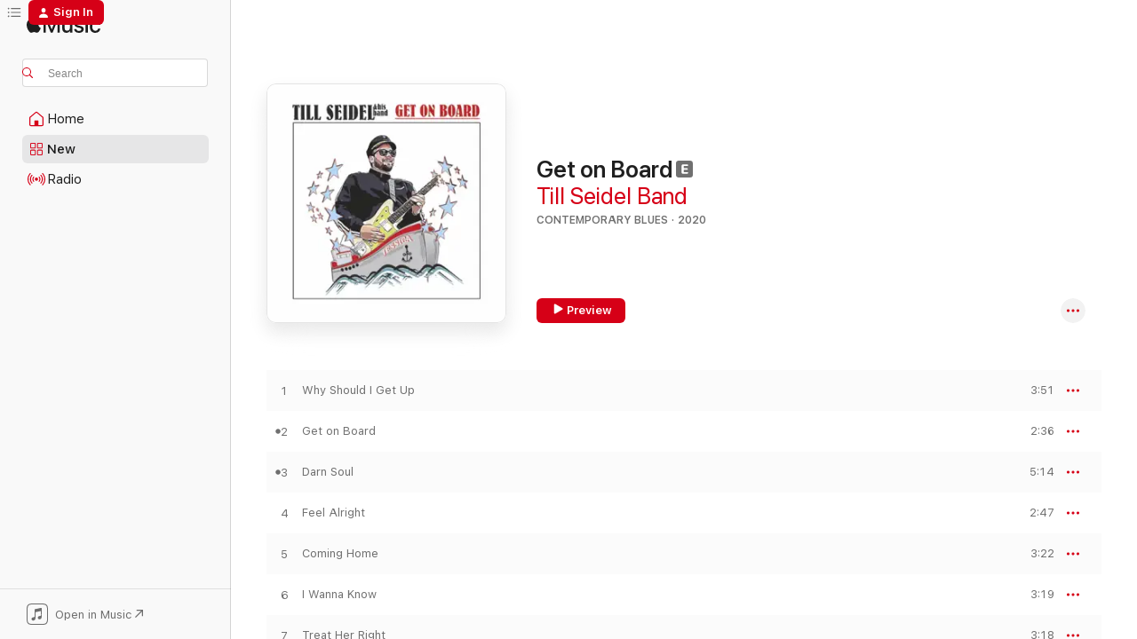

--- FILE ---
content_type: text/html
request_url: https://music.apple.com/us/album/get-on-board/1500759448?at=1l3vpUI&ct=LFV_c1d10a604448a2c62ae28408fe6a2f6b&itsct=catchall_p5&itscg=30440&ls=1&uo=4
body_size: 14947
content:
<!DOCTYPE html>
<html dir="ltr" lang="en-US">
    <head>
        <!-- prettier-ignore -->
        <meta charset="utf-8">
        <!-- prettier-ignore -->
        <meta http-equiv="X-UA-Compatible" content="IE=edge">
        <!-- prettier-ignore -->
        <meta
            name="viewport"
            content="width=device-width,initial-scale=1,interactive-widget=resizes-content"
        >
        <!-- prettier-ignore -->
        <meta name="applicable-device" content="pc,mobile">
        <!-- prettier-ignore -->
        <meta name="referrer" content="strict-origin">
        <!-- prettier-ignore -->
        <link
            rel="apple-touch-icon"
            sizes="180x180"
            href="/assets/favicon/favicon-180.png"
        >
        <!-- prettier-ignore -->
        <link
            rel="icon"
            type="image/png"
            sizes="32x32"
            href="/assets/favicon/favicon-32.png"
        >
        <!-- prettier-ignore -->
        <link
            rel="icon"
            type="image/png"
            sizes="16x16"
            href="/assets/favicon/favicon-16.png"
        >
        <!-- prettier-ignore -->
        <link
            rel="mask-icon"
            href="/assets/favicon/favicon.svg"
            color="#fa233b"
        >
        <!-- prettier-ignore -->
        <link rel="manifest" href="/manifest.json">

        <title>‎Get on Board - Album by Till Seidel Band - Apple Music</title><!-- HEAD_svelte-1cypuwr_START --><link rel="preconnect" href="//www.apple.com/wss/fonts" crossorigin="anonymous"><link rel="stylesheet" href="//www.apple.com/wss/fonts?families=SF+Pro,v4%7CSF+Pro+Icons,v1&amp;display=swap" type="text/css" referrerpolicy="strict-origin-when-cross-origin"><!-- HEAD_svelte-1cypuwr_END --><!-- HEAD_svelte-eg3hvx_START -->    <meta name="description" content="Listen to Get on Board by Till Seidel Band on Apple Music. 2020. 12 Songs. Duration: 42 minutes."> <meta name="keywords" content="listen, Get on Board, Till Seidel Band, music, singles, songs, Contemporary Blues, streaming music, apple music"> <link rel="canonical" href="https://music.apple.com/us/album/get-on-board/1500759448">   <link rel="alternate" type="application/json+oembed" href="https://music.apple.com/api/oembed?url=https%3A%2F%2Fmusic.apple.com%2Fus%2Falbum%2Fget-on-board%2F1500759448" title="Get on Board by Till Seidel Band on Apple Music">  <meta name="al:ios:app_store_id" content="1108187390"> <meta name="al:ios:app_name" content="Apple Music"> <meta name="apple:content_id" content="1500759448"> <meta name="apple:title" content="Get on Board"> <meta name="apple:description" content="Listen to Get on Board by Till Seidel Band on Apple Music. 2020. 12 Songs. Duration: 42 minutes.">   <meta property="og:title" content="Get on Board by Till Seidel Band on Apple Music"> <meta property="og:description" content="Album · 2020 · 12 Songs"> <meta property="og:site_name" content="Apple Music - Web Player"> <meta property="og:url" content="https://music.apple.com/us/album/get-on-board/1500759448"> <meta property="og:image" content="https://is1-ssl.mzstatic.com/image/thumb/Music124/v4/8a/65/b7/8a65b7ab-ab7d-eb33-2107-04b01a49986f/cover.jpg/1200x630wp-60.jpg"> <meta property="og:image:secure_url" content="https://is1-ssl.mzstatic.com/image/thumb/Music124/v4/8a/65/b7/8a65b7ab-ab7d-eb33-2107-04b01a49986f/cover.jpg/1200x630wp-60.jpg"> <meta property="og:image:alt" content="Get on Board by Till Seidel Band on Apple Music"> <meta property="og:image:width" content="1200"> <meta property="og:image:height" content="630"> <meta property="og:image:type" content="image/jpg"> <meta property="og:type" content="music.album"> <meta property="og:locale" content="en_US">  <meta property="music:song_count" content="12"> <meta property="music:song" content="https://music.apple.com/us/song/why-should-i-get-up/1500759608"> <meta property="music:song:preview_url:secure_url" content="https://music.apple.com/us/song/why-should-i-get-up/1500759608"> <meta property="music:song:disc" content="1"> <meta property="music:song:duration" content="PT3M51S"> <meta property="music:song:track" content="1">  <meta property="music:song" content="https://music.apple.com/us/song/get-on-board/1500759616"> <meta property="music:song:preview_url:secure_url" content="https://music.apple.com/us/song/get-on-board/1500759616"> <meta property="music:song:disc" content="1"> <meta property="music:song:duration" content="PT2M36S"> <meta property="music:song:track" content="2">  <meta property="music:song" content="https://music.apple.com/us/song/darn-soul/1500759621"> <meta property="music:song:preview_url:secure_url" content="https://music.apple.com/us/song/darn-soul/1500759621"> <meta property="music:song:disc" content="1"> <meta property="music:song:duration" content="PT5M14S"> <meta property="music:song:track" content="3">  <meta property="music:song" content="https://music.apple.com/us/song/feel-alright/1500759628"> <meta property="music:song:preview_url:secure_url" content="https://music.apple.com/us/song/feel-alright/1500759628"> <meta property="music:song:disc" content="1"> <meta property="music:song:duration" content="PT2M47S"> <meta property="music:song:track" content="4">  <meta property="music:song" content="https://music.apple.com/us/song/coming-home/1500759630"> <meta property="music:song:preview_url:secure_url" content="https://music.apple.com/us/song/coming-home/1500759630"> <meta property="music:song:disc" content="1"> <meta property="music:song:duration" content="PT3M22S"> <meta property="music:song:track" content="5">  <meta property="music:song" content="https://music.apple.com/us/song/i-wanna-know/1500759846"> <meta property="music:song:preview_url:secure_url" content="https://music.apple.com/us/song/i-wanna-know/1500759846"> <meta property="music:song:disc" content="1"> <meta property="music:song:duration" content="PT3M19S"> <meta property="music:song:track" content="6">  <meta property="music:song" content="https://music.apple.com/us/song/treat-her-right/1500759850"> <meta property="music:song:preview_url:secure_url" content="https://music.apple.com/us/song/treat-her-right/1500759850"> <meta property="music:song:disc" content="1"> <meta property="music:song:duration" content="PT3M18S"> <meta property="music:song:track" content="7">  <meta property="music:song" content="https://music.apple.com/us/song/damn/1500759860"> <meta property="music:song:preview_url:secure_url" content="https://music.apple.com/us/song/damn/1500759860"> <meta property="music:song:disc" content="1"> <meta property="music:song:duration" content="PT3M28S"> <meta property="music:song:track" content="8">  <meta property="music:song" content="https://music.apple.com/us/song/put-it-on-wax/1500759864"> <meta property="music:song:preview_url:secure_url" content="https://music.apple.com/us/song/put-it-on-wax/1500759864"> <meta property="music:song:disc" content="1"> <meta property="music:song:duration" content="PT3M44S"> <meta property="music:song:track" content="9">  <meta property="music:song" content="https://music.apple.com/us/song/look-but-dont-touch/1500759867"> <meta property="music:song:preview_url:secure_url" content="https://music.apple.com/us/song/look-but-dont-touch/1500759867"> <meta property="music:song:disc" content="1"> <meta property="music:song:duration" content="PT3M52S"> <meta property="music:song:track" content="10">  <meta property="music:song" content="https://music.apple.com/us/song/standing-in-line/1500759869"> <meta property="music:song:preview_url:secure_url" content="https://music.apple.com/us/song/standing-in-line/1500759869"> <meta property="music:song:disc" content="1"> <meta property="music:song:duration" content="PT3M36S"> <meta property="music:song:track" content="11">  <meta property="music:song" content="https://music.apple.com/us/song/my-song-lalala/1500759871"> <meta property="music:song:preview_url:secure_url" content="https://music.apple.com/us/song/my-song-lalala/1500759871"> <meta property="music:song:disc" content="1"> <meta property="music:song:duration" content="PT3M28S"> <meta property="music:song:track" content="12">   <meta property="music:musician" content="https://music.apple.com/us/artist/till-seidel-band/1500758455"> <meta property="music:release_date" content="2020-03-13T00:00:00.000Z">   <meta name="twitter:title" content="Get on Board by Till Seidel Band on Apple Music"> <meta name="twitter:description" content="Album · 2020 · 12 Songs"> <meta name="twitter:site" content="@AppleMusic"> <meta name="twitter:image" content="https://is1-ssl.mzstatic.com/image/thumb/Music124/v4/8a/65/b7/8a65b7ab-ab7d-eb33-2107-04b01a49986f/cover.jpg/600x600bf-60.jpg"> <meta name="twitter:image:alt" content="Get on Board by Till Seidel Band on Apple Music"> <meta name="twitter:card" content="summary">       <!-- HTML_TAG_START -->
                <script id=schema:music-album type="application/ld+json">
                    {"@context":"http://schema.org","@type":"MusicAlbum","name":"Get on Board","description":"Listen to Get on Board by Till Seidel Band on Apple Music. 2020. 12 Songs. Duration: 42 minutes.","citation":[],"tracks":[{"@type":"MusicRecording","name":"Why Should I Get Up","duration":"PT3M51S","url":"https://music.apple.com/us/song/why-should-i-get-up/1500759608","offers":{"@type":"Offer","category":"free","price":0},"audio":{"@type":"AudioObject","potentialAction":{"@type":"ListenAction","expectsAcceptanceOf":{"@type":"Offer","category":"free"},"target":{"@type":"EntryPoint","actionPlatform":"https://music.apple.com/us/song/why-should-i-get-up/1500759608"}},"name":"Why Should I Get Up","contentUrl":"https://audio-ssl.itunes.apple.com/itunes-assets/AudioPreview114/v4/0e/6a/0a/0e6a0aaa-e6ab-3aa3-1272-ee00bed80450/mzaf_715445803667556097.plus.aac.ep.m4a","duration":"PT3M51S","uploadDate":"2020-03-13","thumbnailUrl":"https://is1-ssl.mzstatic.com/image/thumb/Music124/v4/8a/65/b7/8a65b7ab-ab7d-eb33-2107-04b01a49986f/cover.jpg/1200x630bb.jpg"}},{"@type":"MusicRecording","name":"Get on Board","duration":"PT2M36S","url":"https://music.apple.com/us/song/get-on-board/1500759616","offers":{"@type":"Offer","category":"free","price":0},"audio":{"@type":"AudioObject","potentialAction":{"@type":"ListenAction","expectsAcceptanceOf":{"@type":"Offer","category":"free"},"target":{"@type":"EntryPoint","actionPlatform":"https://music.apple.com/us/song/get-on-board/1500759616"}},"name":"Get on Board","contentUrl":"https://audio-ssl.itunes.apple.com/itunes-assets/AudioPreview124/v4/38/1a/27/381a279a-2bdc-6f0b-7aac-acaff34ec3f3/mzaf_15300366425899493544.plus.aac.ep.m4a","duration":"PT2M36S","uploadDate":"2020-03-13","thumbnailUrl":"https://is1-ssl.mzstatic.com/image/thumb/Music124/v4/8a/65/b7/8a65b7ab-ab7d-eb33-2107-04b01a49986f/cover.jpg/1200x630bb.jpg"}},{"@type":"MusicRecording","name":"Darn Soul","duration":"PT5M14S","url":"https://music.apple.com/us/song/darn-soul/1500759621","offers":{"@type":"Offer","category":"free","price":0},"audio":{"@type":"AudioObject","potentialAction":{"@type":"ListenAction","expectsAcceptanceOf":{"@type":"Offer","category":"free"},"target":{"@type":"EntryPoint","actionPlatform":"https://music.apple.com/us/song/darn-soul/1500759621"}},"name":"Darn Soul","contentUrl":"https://audio-ssl.itunes.apple.com/itunes-assets/AudioPreview124/v4/23/cf/02/23cf024f-fe86-a184-2ff9-eabc076cda93/mzaf_10051190016306551143.plus.aac.ep.m4a","duration":"PT5M14S","uploadDate":"2020-03-13","thumbnailUrl":"https://is1-ssl.mzstatic.com/image/thumb/Music124/v4/8a/65/b7/8a65b7ab-ab7d-eb33-2107-04b01a49986f/cover.jpg/1200x630bb.jpg"}},{"@type":"MusicRecording","name":"Feel Alright","duration":"PT2M47S","url":"https://music.apple.com/us/song/feel-alright/1500759628","offers":{"@type":"Offer","category":"free","price":0},"audio":{"@type":"AudioObject","potentialAction":{"@type":"ListenAction","expectsAcceptanceOf":{"@type":"Offer","category":"free"},"target":{"@type":"EntryPoint","actionPlatform":"https://music.apple.com/us/song/feel-alright/1500759628"}},"name":"Feel Alright","contentUrl":"https://audio-ssl.itunes.apple.com/itunes-assets/AudioPreview114/v4/3f/69/70/3f697075-5f15-de1a-233d-ce7184047770/mzaf_3095720793540510344.plus.aac.ep.m4a","duration":"PT2M47S","uploadDate":"2020-03-13","thumbnailUrl":"https://is1-ssl.mzstatic.com/image/thumb/Music124/v4/8a/65/b7/8a65b7ab-ab7d-eb33-2107-04b01a49986f/cover.jpg/1200x630bb.jpg"}},{"@type":"MusicRecording","name":"Coming Home","duration":"PT3M22S","url":"https://music.apple.com/us/song/coming-home/1500759630","offers":{"@type":"Offer","category":"free","price":0},"audio":{"@type":"AudioObject","potentialAction":{"@type":"ListenAction","expectsAcceptanceOf":{"@type":"Offer","category":"free"},"target":{"@type":"EntryPoint","actionPlatform":"https://music.apple.com/us/song/coming-home/1500759630"}},"name":"Coming Home","contentUrl":"https://audio-ssl.itunes.apple.com/itunes-assets/AudioPreview124/v4/0c/ba/ac/0cbaaca0-80bf-3083-b10d-701d484ecc0c/mzaf_5501795943042241646.plus.aac.ep.m4a","duration":"PT3M22S","uploadDate":"2020-03-13","thumbnailUrl":"https://is1-ssl.mzstatic.com/image/thumb/Music124/v4/8a/65/b7/8a65b7ab-ab7d-eb33-2107-04b01a49986f/cover.jpg/1200x630bb.jpg"}},{"@type":"MusicRecording","name":"I Wanna Know","duration":"PT3M19S","url":"https://music.apple.com/us/song/i-wanna-know/1500759846","offers":{"@type":"Offer","category":"free","price":0},"audio":{"@type":"AudioObject","potentialAction":{"@type":"ListenAction","expectsAcceptanceOf":{"@type":"Offer","category":"free"},"target":{"@type":"EntryPoint","actionPlatform":"https://music.apple.com/us/song/i-wanna-know/1500759846"}},"name":"I Wanna Know","contentUrl":"https://audio-ssl.itunes.apple.com/itunes-assets/AudioPreview124/v4/01/0f/ef/010fefc2-dbd6-2749-47ba-83ffc02c252b/mzaf_15268145473557279441.plus.aac.ep.m4a","duration":"PT3M19S","uploadDate":"2020-03-13","thumbnailUrl":"https://is1-ssl.mzstatic.com/image/thumb/Music124/v4/8a/65/b7/8a65b7ab-ab7d-eb33-2107-04b01a49986f/cover.jpg/1200x630bb.jpg"}},{"@type":"MusicRecording","name":"Treat Her Right","duration":"PT3M18S","url":"https://music.apple.com/us/song/treat-her-right/1500759850","offers":{"@type":"Offer","category":"free","price":0},"audio":{"@type":"AudioObject","potentialAction":{"@type":"ListenAction","expectsAcceptanceOf":{"@type":"Offer","category":"free"},"target":{"@type":"EntryPoint","actionPlatform":"https://music.apple.com/us/song/treat-her-right/1500759850"}},"name":"Treat Her Right","contentUrl":"https://audio-ssl.itunes.apple.com/itunes-assets/AudioPreview124/v4/1e/0a/fa/1e0afadc-4bad-5450-a238-4dc4a007480c/mzaf_15103446850429637446.plus.aac.ep.m4a","duration":"PT3M18S","uploadDate":"2020-03-13","thumbnailUrl":"https://is1-ssl.mzstatic.com/image/thumb/Music124/v4/8a/65/b7/8a65b7ab-ab7d-eb33-2107-04b01a49986f/cover.jpg/1200x630bb.jpg"}},{"@type":"MusicRecording","name":"Damn","duration":"PT3M28S","url":"https://music.apple.com/us/song/damn/1500759860","offers":{"@type":"Offer","category":"free","price":0},"audio":{"@type":"AudioObject","potentialAction":{"@type":"ListenAction","expectsAcceptanceOf":{"@type":"Offer","category":"free"},"target":{"@type":"EntryPoint","actionPlatform":"https://music.apple.com/us/song/damn/1500759860"}},"name":"Damn","contentUrl":"https://audio-ssl.itunes.apple.com/itunes-assets/AudioPreview124/v4/05/7f/34/057f3414-4629-4fb7-6935-b7c9831eb983/mzaf_8297638724558425587.plus.aac.ep.m4a","duration":"PT3M28S","uploadDate":"2020-03-13","thumbnailUrl":"https://is1-ssl.mzstatic.com/image/thumb/Music124/v4/8a/65/b7/8a65b7ab-ab7d-eb33-2107-04b01a49986f/cover.jpg/1200x630bb.jpg"}},{"@type":"MusicRecording","name":"Put It on Wax","duration":"PT3M44S","url":"https://music.apple.com/us/song/put-it-on-wax/1500759864","offers":{"@type":"Offer","category":"free","price":0},"audio":{"@type":"AudioObject","potentialAction":{"@type":"ListenAction","expectsAcceptanceOf":{"@type":"Offer","category":"free"},"target":{"@type":"EntryPoint","actionPlatform":"https://music.apple.com/us/song/put-it-on-wax/1500759864"}},"name":"Put It on Wax","contentUrl":"https://audio-ssl.itunes.apple.com/itunes-assets/AudioPreview124/v4/14/64/f4/1464f4a7-aebc-c4d7-77fb-09de09f2712c/mzaf_16107766205854270093.plus.aac.ep.m4a","duration":"PT3M44S","uploadDate":"2020-03-13","thumbnailUrl":"https://is1-ssl.mzstatic.com/image/thumb/Music124/v4/8a/65/b7/8a65b7ab-ab7d-eb33-2107-04b01a49986f/cover.jpg/1200x630bb.jpg"}},{"@type":"MusicRecording","name":"Look but Don't Touch","duration":"PT3M52S","url":"https://music.apple.com/us/song/look-but-dont-touch/1500759867","offers":{"@type":"Offer","category":"free","price":0},"audio":{"@type":"AudioObject","potentialAction":{"@type":"ListenAction","expectsAcceptanceOf":{"@type":"Offer","category":"free"},"target":{"@type":"EntryPoint","actionPlatform":"https://music.apple.com/us/song/look-but-dont-touch/1500759867"}},"name":"Look but Don't Touch","contentUrl":"https://audio-ssl.itunes.apple.com/itunes-assets/AudioPreview124/v4/73/71/dd/7371ddf1-53e9-068c-c06e-36c0204a5b2b/mzaf_325597584043259881.plus.aac.ep.m4a","duration":"PT3M52S","uploadDate":"2020-03-13","thumbnailUrl":"https://is1-ssl.mzstatic.com/image/thumb/Music124/v4/8a/65/b7/8a65b7ab-ab7d-eb33-2107-04b01a49986f/cover.jpg/1200x630bb.jpg"}},{"@type":"MusicRecording","name":"Standing in Line","duration":"PT3M36S","url":"https://music.apple.com/us/song/standing-in-line/1500759869","offers":{"@type":"Offer","category":"free","price":0},"audio":{"@type":"AudioObject","potentialAction":{"@type":"ListenAction","expectsAcceptanceOf":{"@type":"Offer","category":"free"},"target":{"@type":"EntryPoint","actionPlatform":"https://music.apple.com/us/song/standing-in-line/1500759869"}},"name":"Standing in Line","contentUrl":"https://audio-ssl.itunes.apple.com/itunes-assets/AudioPreview124/v4/87/48/1f/87481fd8-cebb-feec-0158-eb0f3addc211/mzaf_9303192606806859632.plus.aac.ep.m4a","duration":"PT3M36S","uploadDate":"2020-03-13","thumbnailUrl":"https://is1-ssl.mzstatic.com/image/thumb/Music124/v4/8a/65/b7/8a65b7ab-ab7d-eb33-2107-04b01a49986f/cover.jpg/1200x630bb.jpg"}},{"@type":"MusicRecording","name":"My Song (Lalala)","duration":"PT3M28S","url":"https://music.apple.com/us/song/my-song-lalala/1500759871","offers":{"@type":"Offer","category":"free","price":0},"audio":{"@type":"AudioObject","potentialAction":{"@type":"ListenAction","expectsAcceptanceOf":{"@type":"Offer","category":"free"},"target":{"@type":"EntryPoint","actionPlatform":"https://music.apple.com/us/song/my-song-lalala/1500759871"}},"name":"My Song (Lalala)","contentUrl":"https://audio-ssl.itunes.apple.com/itunes-assets/AudioPreview124/v4/17/1a/22/171a220c-fc0d-5dc5-bf25-4a539879511e/mzaf_11017845407619926566.plus.aac.ep.m4a","duration":"PT3M28S","uploadDate":"2020-03-13","thumbnailUrl":"https://is1-ssl.mzstatic.com/image/thumb/Music124/v4/8a/65/b7/8a65b7ab-ab7d-eb33-2107-04b01a49986f/cover.jpg/1200x630bb.jpg"}}],"workExample":[{"@type":"MusicRecording","name":"Why Should I Get Up","duration":"PT3M51S","url":"https://music.apple.com/us/song/why-should-i-get-up/1500759608","offers":{"@type":"Offer","category":"free","price":0},"audio":{"@type":"AudioObject","potentialAction":{"@type":"ListenAction","expectsAcceptanceOf":{"@type":"Offer","category":"free"},"target":{"@type":"EntryPoint","actionPlatform":"https://music.apple.com/us/song/why-should-i-get-up/1500759608"}},"name":"Why Should I Get Up","contentUrl":"https://audio-ssl.itunes.apple.com/itunes-assets/AudioPreview114/v4/0e/6a/0a/0e6a0aaa-e6ab-3aa3-1272-ee00bed80450/mzaf_715445803667556097.plus.aac.ep.m4a","duration":"PT3M51S","uploadDate":"2020-03-13","thumbnailUrl":"https://is1-ssl.mzstatic.com/image/thumb/Music124/v4/8a/65/b7/8a65b7ab-ab7d-eb33-2107-04b01a49986f/cover.jpg/1200x630bb.jpg"}},{"@type":"MusicRecording","name":"Get on Board","duration":"PT2M36S","url":"https://music.apple.com/us/song/get-on-board/1500759616","offers":{"@type":"Offer","category":"free","price":0},"audio":{"@type":"AudioObject","potentialAction":{"@type":"ListenAction","expectsAcceptanceOf":{"@type":"Offer","category":"free"},"target":{"@type":"EntryPoint","actionPlatform":"https://music.apple.com/us/song/get-on-board/1500759616"}},"name":"Get on Board","contentUrl":"https://audio-ssl.itunes.apple.com/itunes-assets/AudioPreview124/v4/38/1a/27/381a279a-2bdc-6f0b-7aac-acaff34ec3f3/mzaf_15300366425899493544.plus.aac.ep.m4a","duration":"PT2M36S","uploadDate":"2020-03-13","thumbnailUrl":"https://is1-ssl.mzstatic.com/image/thumb/Music124/v4/8a/65/b7/8a65b7ab-ab7d-eb33-2107-04b01a49986f/cover.jpg/1200x630bb.jpg"}},{"@type":"MusicRecording","name":"Darn Soul","duration":"PT5M14S","url":"https://music.apple.com/us/song/darn-soul/1500759621","offers":{"@type":"Offer","category":"free","price":0},"audio":{"@type":"AudioObject","potentialAction":{"@type":"ListenAction","expectsAcceptanceOf":{"@type":"Offer","category":"free"},"target":{"@type":"EntryPoint","actionPlatform":"https://music.apple.com/us/song/darn-soul/1500759621"}},"name":"Darn Soul","contentUrl":"https://audio-ssl.itunes.apple.com/itunes-assets/AudioPreview124/v4/23/cf/02/23cf024f-fe86-a184-2ff9-eabc076cda93/mzaf_10051190016306551143.plus.aac.ep.m4a","duration":"PT5M14S","uploadDate":"2020-03-13","thumbnailUrl":"https://is1-ssl.mzstatic.com/image/thumb/Music124/v4/8a/65/b7/8a65b7ab-ab7d-eb33-2107-04b01a49986f/cover.jpg/1200x630bb.jpg"}},{"@type":"MusicRecording","name":"Feel Alright","duration":"PT2M47S","url":"https://music.apple.com/us/song/feel-alright/1500759628","offers":{"@type":"Offer","category":"free","price":0},"audio":{"@type":"AudioObject","potentialAction":{"@type":"ListenAction","expectsAcceptanceOf":{"@type":"Offer","category":"free"},"target":{"@type":"EntryPoint","actionPlatform":"https://music.apple.com/us/song/feel-alright/1500759628"}},"name":"Feel Alright","contentUrl":"https://audio-ssl.itunes.apple.com/itunes-assets/AudioPreview114/v4/3f/69/70/3f697075-5f15-de1a-233d-ce7184047770/mzaf_3095720793540510344.plus.aac.ep.m4a","duration":"PT2M47S","uploadDate":"2020-03-13","thumbnailUrl":"https://is1-ssl.mzstatic.com/image/thumb/Music124/v4/8a/65/b7/8a65b7ab-ab7d-eb33-2107-04b01a49986f/cover.jpg/1200x630bb.jpg"}},{"@type":"MusicRecording","name":"Coming Home","duration":"PT3M22S","url":"https://music.apple.com/us/song/coming-home/1500759630","offers":{"@type":"Offer","category":"free","price":0},"audio":{"@type":"AudioObject","potentialAction":{"@type":"ListenAction","expectsAcceptanceOf":{"@type":"Offer","category":"free"},"target":{"@type":"EntryPoint","actionPlatform":"https://music.apple.com/us/song/coming-home/1500759630"}},"name":"Coming Home","contentUrl":"https://audio-ssl.itunes.apple.com/itunes-assets/AudioPreview124/v4/0c/ba/ac/0cbaaca0-80bf-3083-b10d-701d484ecc0c/mzaf_5501795943042241646.plus.aac.ep.m4a","duration":"PT3M22S","uploadDate":"2020-03-13","thumbnailUrl":"https://is1-ssl.mzstatic.com/image/thumb/Music124/v4/8a/65/b7/8a65b7ab-ab7d-eb33-2107-04b01a49986f/cover.jpg/1200x630bb.jpg"}},{"@type":"MusicRecording","name":"I Wanna Know","duration":"PT3M19S","url":"https://music.apple.com/us/song/i-wanna-know/1500759846","offers":{"@type":"Offer","category":"free","price":0},"audio":{"@type":"AudioObject","potentialAction":{"@type":"ListenAction","expectsAcceptanceOf":{"@type":"Offer","category":"free"},"target":{"@type":"EntryPoint","actionPlatform":"https://music.apple.com/us/song/i-wanna-know/1500759846"}},"name":"I Wanna Know","contentUrl":"https://audio-ssl.itunes.apple.com/itunes-assets/AudioPreview124/v4/01/0f/ef/010fefc2-dbd6-2749-47ba-83ffc02c252b/mzaf_15268145473557279441.plus.aac.ep.m4a","duration":"PT3M19S","uploadDate":"2020-03-13","thumbnailUrl":"https://is1-ssl.mzstatic.com/image/thumb/Music124/v4/8a/65/b7/8a65b7ab-ab7d-eb33-2107-04b01a49986f/cover.jpg/1200x630bb.jpg"}},{"@type":"MusicRecording","name":"Treat Her Right","duration":"PT3M18S","url":"https://music.apple.com/us/song/treat-her-right/1500759850","offers":{"@type":"Offer","category":"free","price":0},"audio":{"@type":"AudioObject","potentialAction":{"@type":"ListenAction","expectsAcceptanceOf":{"@type":"Offer","category":"free"},"target":{"@type":"EntryPoint","actionPlatform":"https://music.apple.com/us/song/treat-her-right/1500759850"}},"name":"Treat Her Right","contentUrl":"https://audio-ssl.itunes.apple.com/itunes-assets/AudioPreview124/v4/1e/0a/fa/1e0afadc-4bad-5450-a238-4dc4a007480c/mzaf_15103446850429637446.plus.aac.ep.m4a","duration":"PT3M18S","uploadDate":"2020-03-13","thumbnailUrl":"https://is1-ssl.mzstatic.com/image/thumb/Music124/v4/8a/65/b7/8a65b7ab-ab7d-eb33-2107-04b01a49986f/cover.jpg/1200x630bb.jpg"}},{"@type":"MusicRecording","name":"Damn","duration":"PT3M28S","url":"https://music.apple.com/us/song/damn/1500759860","offers":{"@type":"Offer","category":"free","price":0},"audio":{"@type":"AudioObject","potentialAction":{"@type":"ListenAction","expectsAcceptanceOf":{"@type":"Offer","category":"free"},"target":{"@type":"EntryPoint","actionPlatform":"https://music.apple.com/us/song/damn/1500759860"}},"name":"Damn","contentUrl":"https://audio-ssl.itunes.apple.com/itunes-assets/AudioPreview124/v4/05/7f/34/057f3414-4629-4fb7-6935-b7c9831eb983/mzaf_8297638724558425587.plus.aac.ep.m4a","duration":"PT3M28S","uploadDate":"2020-03-13","thumbnailUrl":"https://is1-ssl.mzstatic.com/image/thumb/Music124/v4/8a/65/b7/8a65b7ab-ab7d-eb33-2107-04b01a49986f/cover.jpg/1200x630bb.jpg"}},{"@type":"MusicRecording","name":"Put It on Wax","duration":"PT3M44S","url":"https://music.apple.com/us/song/put-it-on-wax/1500759864","offers":{"@type":"Offer","category":"free","price":0},"audio":{"@type":"AudioObject","potentialAction":{"@type":"ListenAction","expectsAcceptanceOf":{"@type":"Offer","category":"free"},"target":{"@type":"EntryPoint","actionPlatform":"https://music.apple.com/us/song/put-it-on-wax/1500759864"}},"name":"Put It on Wax","contentUrl":"https://audio-ssl.itunes.apple.com/itunes-assets/AudioPreview124/v4/14/64/f4/1464f4a7-aebc-c4d7-77fb-09de09f2712c/mzaf_16107766205854270093.plus.aac.ep.m4a","duration":"PT3M44S","uploadDate":"2020-03-13","thumbnailUrl":"https://is1-ssl.mzstatic.com/image/thumb/Music124/v4/8a/65/b7/8a65b7ab-ab7d-eb33-2107-04b01a49986f/cover.jpg/1200x630bb.jpg"}},{"@type":"MusicRecording","name":"Look but Don't Touch","duration":"PT3M52S","url":"https://music.apple.com/us/song/look-but-dont-touch/1500759867","offers":{"@type":"Offer","category":"free","price":0},"audio":{"@type":"AudioObject","potentialAction":{"@type":"ListenAction","expectsAcceptanceOf":{"@type":"Offer","category":"free"},"target":{"@type":"EntryPoint","actionPlatform":"https://music.apple.com/us/song/look-but-dont-touch/1500759867"}},"name":"Look but Don't Touch","contentUrl":"https://audio-ssl.itunes.apple.com/itunes-assets/AudioPreview124/v4/73/71/dd/7371ddf1-53e9-068c-c06e-36c0204a5b2b/mzaf_325597584043259881.plus.aac.ep.m4a","duration":"PT3M52S","uploadDate":"2020-03-13","thumbnailUrl":"https://is1-ssl.mzstatic.com/image/thumb/Music124/v4/8a/65/b7/8a65b7ab-ab7d-eb33-2107-04b01a49986f/cover.jpg/1200x630bb.jpg"}},{"@type":"MusicRecording","name":"Standing in Line","duration":"PT3M36S","url":"https://music.apple.com/us/song/standing-in-line/1500759869","offers":{"@type":"Offer","category":"free","price":0},"audio":{"@type":"AudioObject","potentialAction":{"@type":"ListenAction","expectsAcceptanceOf":{"@type":"Offer","category":"free"},"target":{"@type":"EntryPoint","actionPlatform":"https://music.apple.com/us/song/standing-in-line/1500759869"}},"name":"Standing in Line","contentUrl":"https://audio-ssl.itunes.apple.com/itunes-assets/AudioPreview124/v4/87/48/1f/87481fd8-cebb-feec-0158-eb0f3addc211/mzaf_9303192606806859632.plus.aac.ep.m4a","duration":"PT3M36S","uploadDate":"2020-03-13","thumbnailUrl":"https://is1-ssl.mzstatic.com/image/thumb/Music124/v4/8a/65/b7/8a65b7ab-ab7d-eb33-2107-04b01a49986f/cover.jpg/1200x630bb.jpg"}},{"@type":"MusicRecording","name":"My Song (Lalala)","duration":"PT3M28S","url":"https://music.apple.com/us/song/my-song-lalala/1500759871","offers":{"@type":"Offer","category":"free","price":0},"audio":{"@type":"AudioObject","potentialAction":{"@type":"ListenAction","expectsAcceptanceOf":{"@type":"Offer","category":"free"},"target":{"@type":"EntryPoint","actionPlatform":"https://music.apple.com/us/song/my-song-lalala/1500759871"}},"name":"My Song (Lalala)","contentUrl":"https://audio-ssl.itunes.apple.com/itunes-assets/AudioPreview124/v4/17/1a/22/171a220c-fc0d-5dc5-bf25-4a539879511e/mzaf_11017845407619926566.plus.aac.ep.m4a","duration":"PT3M28S","uploadDate":"2020-03-13","thumbnailUrl":"https://is1-ssl.mzstatic.com/image/thumb/Music124/v4/8a/65/b7/8a65b7ab-ab7d-eb33-2107-04b01a49986f/cover.jpg/1200x630bb.jpg"}}],"url":"https://music.apple.com/us/album/get-on-board/1500759448","image":"https://is1-ssl.mzstatic.com/image/thumb/Music124/v4/8a/65/b7/8a65b7ab-ab7d-eb33-2107-04b01a49986f/cover.jpg/1200x630bb.jpg","potentialAction":{"@type":"ListenAction","expectsAcceptanceOf":{"@type":"Offer","category":"free"},"target":{"@type":"EntryPoint","actionPlatform":"https://music.apple.com/us/album/get-on-board/1500759448"}},"genre":["Contemporary Blues","Music","Blues"],"datePublished":"2020-03-13","byArtist":[{"@type":"MusicGroup","url":"https://music.apple.com/us/artist/till-seidel-band/1500758455","name":"Till Seidel Band"}]}
                </script>
                <!-- HTML_TAG_END -->    <!-- HEAD_svelte-eg3hvx_END -->
      <script type="module" crossorigin src="/assets/index~90a29058ba.js"></script>
      <link rel="stylesheet" href="/assets/index~fbf29d0525.css">
      <script type="module">import.meta.url;import("_").catch(()=>1);async function* g(){};window.__vite_is_modern_browser=true;</script>
      <script type="module">!function(){if(window.__vite_is_modern_browser)return;console.warn("vite: loading legacy chunks, syntax error above and the same error below should be ignored");var e=document.getElementById("vite-legacy-polyfill"),n=document.createElement("script");n.src=e.src,n.onload=function(){System.import(document.getElementById('vite-legacy-entry').getAttribute('data-src'))},document.body.appendChild(n)}();</script>
    </head>
    <body>
        
        <script
            async
            src="/includes/js-cdn/musickit/v3/amp/musickit.js"
        ></script>
        <script
            type="module"
            async
            src="/includes/js-cdn/musickit/v3/components/musickit-components/musickit-components.esm.js"
        ></script>
        <script
            nomodule
            async
            src="/includes/js-cdn/musickit/v3/components/musickit-components/musickit-components.js"
        ></script>
        <svg style="display: none" xmlns="http://www.w3.org/2000/svg">
            <symbol id="play-circle-fill" viewBox="0 0 60 60">
                <path
                    class="icon-circle-fill__circle"
                    fill="var(--iconCircleFillBG, transparent)"
                    d="M30 60c16.411 0 30-13.617 30-30C60 13.588 46.382 0 29.971 0 13.588 0 .001 13.588.001 30c0 16.383 13.617 30 30 30Z"
                />
                <path
                    fill="var(--iconFillArrow, var(--keyColor, black))"
                    d="M24.411 41.853c-1.41.853-3.028.177-3.028-1.294V19.47c0-1.44 1.735-2.058 3.028-1.294l17.265 10.235a1.89 1.89 0 0 1 0 3.265L24.411 41.853Z"
                />
            </symbol>
        </svg>
        <div class="body-container">
              <div class="app-container svelte-t3vj1e" data-testid="app-container">   <div class="header svelte-rjjbqs" data-testid="header"><nav data-testid="navigation" class="navigation svelte-13li0vp"><div class="navigation__header svelte-13li0vp"><div data-testid="logo" class="logo svelte-1o7dz8w"> <a aria-label="Apple Music" role="img" href="https://music.apple.com/us/home" class="svelte-1o7dz8w"><svg height="20" viewBox="0 0 83 20" width="83" xmlns="http://www.w3.org/2000/svg" class="logo" aria-hidden="true"><path d="M34.752 19.746V6.243h-.088l-5.433 13.503h-2.074L21.711 6.243h-.087v13.503h-2.548V1.399h3.235l5.833 14.621h.1l5.82-14.62h3.248v18.347h-2.56zm16.649 0h-2.586v-2.263h-.062c-.725 1.602-2.061 2.504-4.072 2.504-2.86 0-4.61-1.894-4.61-4.958V6.37h2.698v8.125c0 2.034.95 3.127 2.81 3.127 1.95 0 3.124-1.373 3.124-3.458V6.37H51.4v13.376zm7.394-13.618c3.06 0 5.046 1.73 5.134 4.196h-2.536c-.15-1.296-1.087-2.11-2.598-2.11-1.462 0-2.436.724-2.436 1.793 0 .839.6 1.41 2.023 1.741l2.136.496c2.686.636 3.71 1.704 3.71 3.636 0 2.442-2.236 4.12-5.333 4.12-3.285 0-5.26-1.64-5.509-4.183h2.673c.25 1.398 1.187 2.085 2.836 2.085 1.623 0 2.623-.687 2.623-1.78 0-.865-.487-1.373-1.924-1.704l-2.136-.508c-2.498-.585-3.735-1.806-3.735-3.75 0-2.391 2.049-4.032 5.072-4.032zM66.1 2.836c0-.878.7-1.577 1.561-1.577.862 0 1.55.7 1.55 1.577 0 .864-.688 1.576-1.55 1.576a1.573 1.573 0 0 1-1.56-1.576zm.212 3.534h2.698v13.376h-2.698zm14.089 4.603c-.275-1.424-1.324-2.556-3.085-2.556-2.086 0-3.46 1.767-3.46 4.64 0 2.938 1.386 4.642 3.485 4.642 1.66 0 2.748-.928 3.06-2.48H83C82.713 18.067 80.477 20 77.317 20c-3.76 0-6.208-2.62-6.208-6.942 0-4.247 2.448-6.93 6.183-6.93 3.385 0 5.446 2.213 5.683 4.845h-2.573zM10.824 3.189c-.698.834-1.805 1.496-2.913 1.398-.145-1.128.41-2.33 1.036-3.065C9.644.662 10.848.05 11.835 0c.121 1.178-.336 2.33-1.01 3.19zm.999 1.619c.624.049 2.425.244 3.578 1.98-.096.074-2.137 1.272-2.113 3.79.024 3.01 2.593 4.012 2.617 4.037-.024.074-.407 1.419-1.344 2.812-.817 1.224-1.657 2.422-3.002 2.447-1.297.024-1.73-.783-3.218-.783-1.489 0-1.97.758-3.194.807-1.297.048-2.28-1.297-3.097-2.52C.368 14.908-.904 10.408.825 7.375c.84-1.516 2.377-2.47 4.034-2.495 1.273-.023 2.45.857 3.218.857.769 0 2.137-1.027 3.746-.93z"></path></svg></a>   </div> <div class="search-input-wrapper svelte-nrtdem" data-testid="search-input"><div data-testid="amp-search-input" aria-controls="search-suggestions" aria-expanded="false" aria-haspopup="listbox" aria-owns="search-suggestions" class="search-input-container svelte-rg26q6" tabindex="-1" role=""><div class="flex-container svelte-rg26q6"><form id="search-input-form" class="svelte-rg26q6"><svg height="16" width="16" viewBox="0 0 16 16" class="search-svg" aria-hidden="true"><path d="M11.87 10.835c.018.015.035.03.051.047l3.864 3.863a.735.735 0 1 1-1.04 1.04l-3.863-3.864a.744.744 0 0 1-.047-.051 6.667 6.667 0 1 1 1.035-1.035zM6.667 12a5.333 5.333 0 1 0 0-10.667 5.333 5.333 0 0 0 0 10.667z"></path></svg> <input aria-autocomplete="list" aria-multiline="false" aria-controls="search-suggestions" placeholder="Search" spellcheck="false" autocomplete="off" autocorrect="off" autocapitalize="off" type="text" inputmode="search" class="search-input__text-field svelte-rg26q6" data-testid="search-input__text-field"></form> </div> <div data-testid="search-scope-bar"></div>   </div> </div></div> <div data-testid="navigation-content" class="navigation__content svelte-13li0vp" id="navigation" aria-hidden="false"><div class="navigation__scrollable-container svelte-13li0vp"><div data-testid="navigation-items-primary" class="navigation-items navigation-items--primary svelte-ng61m8"> <ul class="navigation-items__list svelte-ng61m8">  <li class="navigation-item navigation-item__home svelte-1a5yt87" aria-selected="false" data-testid="navigation-item"> <a href="https://music.apple.com/us/home" class="navigation-item__link svelte-1a5yt87" role="button" data-testid="home" aria-pressed="false"><div class="navigation-item__content svelte-zhx7t9"> <span class="navigation-item__icon svelte-zhx7t9"> <svg width="24" height="24" viewBox="0 0 24 24" xmlns="http://www.w3.org/2000/svg" aria-hidden="true"><path d="M5.93 20.16a1.94 1.94 0 0 1-1.43-.502c-.334-.335-.502-.794-.502-1.393v-7.142c0-.362.062-.688.177-.953.123-.264.326-.529.6-.75l6.145-5.157c.176-.141.344-.247.52-.318.176-.07.362-.105.564-.105.194 0 .388.035.565.105.176.07.352.177.52.318l6.146 5.158c.273.23.467.476.59.75.124.264.177.59.177.96v7.134c0 .59-.159 1.058-.503 1.393-.335.335-.811.503-1.428.503H5.929Zm12.14-1.172c.221 0 .406-.07.547-.212a.688.688 0 0 0 .22-.511v-7.142c0-.177-.026-.344-.087-.459a.97.97 0 0 0-.265-.353l-6.154-5.149a.756.756 0 0 0-.177-.115.37.37 0 0 0-.15-.035.37.37 0 0 0-.158.035l-.177.115-6.145 5.15a.982.982 0 0 0-.274.352 1.13 1.13 0 0 0-.088.468v7.133c0 .203.08.379.23.511a.744.744 0 0 0 .546.212h12.133Zm-8.323-4.7c0-.176.062-.326.177-.432a.6.6 0 0 1 .423-.159h3.315c.176 0 .326.053.432.16s.159.255.159.431v4.973H9.756v-4.973Z"></path></svg> </span> <span class="navigation-item__label svelte-zhx7t9"> Home </span> </div></a>  </li>  <li class="navigation-item navigation-item__new svelte-1a5yt87" aria-selected="false" data-testid="navigation-item"> <a href="https://music.apple.com/us/new" class="navigation-item__link svelte-1a5yt87" role="button" data-testid="new" aria-pressed="false"><div class="navigation-item__content svelte-zhx7t9"> <span class="navigation-item__icon svelte-zhx7t9"> <svg height="24" viewBox="0 0 24 24" width="24" aria-hidden="true"><path d="M9.92 11.354c.966 0 1.453-.487 1.453-1.49v-3.4c0-1.004-.487-1.483-1.453-1.483H6.452C5.487 4.981 5 5.46 5 6.464v3.4c0 1.003.487 1.49 1.452 1.49zm7.628 0c.965 0 1.452-.487 1.452-1.49v-3.4c0-1.004-.487-1.483-1.452-1.483h-3.46c-.974 0-1.46.479-1.46 1.483v3.4c0 1.003.486 1.49 1.46 1.49zm-7.65-1.073h-3.43c-.266 0-.396-.137-.396-.418v-3.4c0-.273.13-.41.396-.41h3.43c.265 0 .402.137.402.41v3.4c0 .281-.137.418-.403.418zm7.634 0h-3.43c-.273 0-.402-.137-.402-.418v-3.4c0-.273.129-.41.403-.41h3.43c.265 0 .395.137.395.41v3.4c0 .281-.13.418-.396.418zm-7.612 8.7c.966 0 1.453-.48 1.453-1.483v-3.407c0-.996-.487-1.483-1.453-1.483H6.452c-.965 0-1.452.487-1.452 1.483v3.407c0 1.004.487 1.483 1.452 1.483zm7.628 0c.965 0 1.452-.48 1.452-1.483v-3.407c0-.996-.487-1.483-1.452-1.483h-3.46c-.974 0-1.46.487-1.46 1.483v3.407c0 1.004.486 1.483 1.46 1.483zm-7.65-1.072h-3.43c-.266 0-.396-.137-.396-.41v-3.4c0-.282.13-.418.396-.418h3.43c.265 0 .402.136.402.418v3.4c0 .273-.137.41-.403.41zm7.634 0h-3.43c-.273 0-.402-.137-.402-.41v-3.4c0-.282.129-.418.403-.418h3.43c.265 0 .395.136.395.418v3.4c0 .273-.13.41-.396.41z" fill-opacity=".95"></path></svg> </span> <span class="navigation-item__label svelte-zhx7t9"> New </span> </div></a>  </li>  <li class="navigation-item navigation-item__radio svelte-1a5yt87" aria-selected="false" data-testid="navigation-item"> <a href="https://music.apple.com/us/radio" class="navigation-item__link svelte-1a5yt87" role="button" data-testid="radio" aria-pressed="false"><div class="navigation-item__content svelte-zhx7t9"> <span class="navigation-item__icon svelte-zhx7t9"> <svg width="24" height="24" viewBox="0 0 24 24" xmlns="http://www.w3.org/2000/svg" aria-hidden="true"><path d="M19.359 18.57C21.033 16.818 22 14.461 22 11.89s-.967-4.93-2.641-6.68c-.276-.292-.653-.26-.868-.023-.222.246-.176.591.085.868 1.466 1.535 2.272 3.593 2.272 5.835 0 2.241-.806 4.3-2.272 5.835-.261.268-.307.621-.085.86.215.245.592.276.868-.016zm-13.85.014c.222-.238.176-.59-.085-.86-1.474-1.535-2.272-3.593-2.272-5.834 0-2.242.798-4.3 2.272-5.835.261-.277.307-.622.085-.868-.215-.238-.592-.269-.868.023C2.967 6.96 2 9.318 2 11.89s.967 4.929 2.641 6.68c.276.29.653.26.868.014zm1.957-1.873c.223-.253.162-.583-.1-.867-.951-1.068-1.473-2.45-1.473-3.954 0-1.505.522-2.887 1.474-3.954.26-.284.322-.614.1-.876-.23-.26-.622-.26-.891.039-1.175 1.274-1.827 2.963-1.827 4.79 0 1.82.652 3.517 1.827 4.784.269.3.66.307.89.038zm9.958-.038c1.175-1.267 1.827-2.964 1.827-4.783 0-1.828-.652-3.517-1.827-4.791-.269-.3-.66-.3-.89-.039-.23.262-.162.592.092.876.96 1.067 1.481 2.449 1.481 3.954 0 1.504-.522 2.886-1.481 3.954-.254.284-.323.614-.092.867.23.269.621.261.89-.038zm-8.061-1.966c.23-.26.13-.568-.092-.883-.415-.522-.63-1.197-.63-1.934 0-.737.215-1.413.63-1.943.222-.307.322-.614.092-.875s-.653-.261-.906.054a4.385 4.385 0 0 0-.968 2.764 4.38 4.38 0 0 0 .968 2.756c.253.322.675.322.906.061zm6.18-.061a4.38 4.38 0 0 0 .968-2.756 4.385 4.385 0 0 0-.968-2.764c-.253-.315-.675-.315-.906-.054-.23.261-.138.568.092.875.415.53.63 1.206.63 1.943 0 .737-.215 1.412-.63 1.934-.23.315-.322.622-.092.883s.653.261.906-.061zm-3.547-.967c.96 0 1.789-.814 1.789-1.797s-.83-1.789-1.789-1.789c-.96 0-1.781.806-1.781 1.789 0 .983.821 1.797 1.781 1.797z"></path></svg> </span> <span class="navigation-item__label svelte-zhx7t9"> Radio </span> </div></a>  </li>  <li class="navigation-item navigation-item__search svelte-1a5yt87" aria-selected="false" data-testid="navigation-item"> <a href="https://music.apple.com/us/search" class="navigation-item__link svelte-1a5yt87" role="button" data-testid="search" aria-pressed="false"><div class="navigation-item__content svelte-zhx7t9"> <span class="navigation-item__icon svelte-zhx7t9"> <svg height="24" viewBox="0 0 24 24" width="24" aria-hidden="true"><path d="M17.979 18.553c.476 0 .813-.366.813-.835a.807.807 0 0 0-.235-.586l-3.45-3.457a5.61 5.61 0 0 0 1.158-3.413c0-3.098-2.535-5.633-5.633-5.633C7.542 4.63 5 7.156 5 10.262c0 3.098 2.534 5.632 5.632 5.632a5.614 5.614 0 0 0 3.274-1.055l3.472 3.472a.835.835 0 0 0 .6.242zm-7.347-3.875c-2.417 0-4.416-2-4.416-4.416 0-2.417 2-4.417 4.416-4.417 2.417 0 4.417 2 4.417 4.417s-2 4.416-4.417 4.416z" fill-opacity=".95"></path></svg> </span> <span class="navigation-item__label svelte-zhx7t9"> Search </span> </div></a>  </li></ul> </div>   </div> <div class="navigation__native-cta"><div slot="native-cta"><div data-testid="native-cta" class="native-cta svelte-1t4vswz  native-cta--authenticated"><button class="native-cta__button svelte-1t4vswz" data-testid="native-cta-button"><span class="native-cta__app-icon svelte-1t4vswz"><svg width="24" height="24" xmlns="http://www.w3.org/2000/svg" xml:space="preserve" style="fill-rule:evenodd;clip-rule:evenodd;stroke-linejoin:round;stroke-miterlimit:2" viewBox="0 0 24 24" slot="app-icon" aria-hidden="true"><path d="M22.567 1.496C21.448.393 19.956.045 17.293.045H6.566c-2.508 0-4.028.376-5.12 1.465C.344 2.601 0 4.09 0 6.611v10.727c0 2.695.33 4.18 1.432 5.257 1.106 1.103 2.595 1.45 5.275 1.45h10.586c2.663 0 4.169-.347 5.274-1.45C23.656 21.504 24 20.033 24 17.338V6.752c0-2.694-.344-4.179-1.433-5.256Zm.411 4.9v11.299c0 1.898-.338 3.286-1.188 4.137-.851.864-2.256 1.191-4.141 1.191H6.35c-1.884 0-3.303-.341-4.154-1.191-.85-.851-1.174-2.239-1.174-4.137V6.54c0-2.014.324-3.445 1.16-4.295.851-.864 2.312-1.177 4.313-1.177h11.154c1.885 0 3.29.341 4.141 1.191.864.85 1.188 2.239 1.188 4.137Z" style="fill-rule:nonzero"></path><path d="M7.413 19.255c.987 0 2.48-.728 2.48-2.672v-6.385c0-.35.063-.428.378-.494l5.298-1.095c.351-.067.534.025.534.333l.035 4.286c0 .337-.182.586-.53.652l-1.014.228c-1.361.3-2.007.923-2.007 1.937 0 1.017.79 1.748 1.926 1.748.986 0 2.444-.679 2.444-2.64V5.654c0-.636-.279-.821-1.016-.66L9.646 6.298c-.448.091-.674.329-.674.699l.035 7.697c0 .336-.148.546-.446.613l-1.067.21c-1.329.266-1.986.93-1.986 1.993 0 1.017.786 1.745 1.905 1.745Z" style="fill-rule:nonzero"></path></svg></span> <span class="native-cta__label svelte-1t4vswz">Open in Music</span> <span class="native-cta__arrow svelte-1t4vswz"><svg height="16" width="16" viewBox="0 0 16 16" class="native-cta-action" aria-hidden="true"><path d="M1.559 16 13.795 3.764v8.962H16V0H3.274v2.205h8.962L0 14.441 1.559 16z"></path></svg></span></button> </div>  </div></div></div> </nav> </div>  <div class="player-bar player-bar__floating-player svelte-1rr9v04" data-testid="player-bar" aria-label="Music controls" aria-hidden="false">   </div>   <div id="scrollable-page" class="scrollable-page svelte-mt0bfj" data-main-content data-testid="main-section" aria-hidden="false"><main data-testid="main" class="svelte-bzjlhs"><div class="content-container svelte-bzjlhs" data-testid="content-container"><div class="search-input-wrapper svelte-nrtdem" data-testid="search-input"><div data-testid="amp-search-input" aria-controls="search-suggestions" aria-expanded="false" aria-haspopup="listbox" aria-owns="search-suggestions" class="search-input-container svelte-rg26q6" tabindex="-1" role=""><div class="flex-container svelte-rg26q6"><form id="search-input-form" class="svelte-rg26q6"><svg height="16" width="16" viewBox="0 0 16 16" class="search-svg" aria-hidden="true"><path d="M11.87 10.835c.018.015.035.03.051.047l3.864 3.863a.735.735 0 1 1-1.04 1.04l-3.863-3.864a.744.744 0 0 1-.047-.051 6.667 6.667 0 1 1 1.035-1.035zM6.667 12a5.333 5.333 0 1 0 0-10.667 5.333 5.333 0 0 0 0 10.667z"></path></svg> <input value="" aria-autocomplete="list" aria-multiline="false" aria-controls="search-suggestions" placeholder="Search" spellcheck="false" autocomplete="off" autocorrect="off" autocapitalize="off" type="text" inputmode="search" class="search-input__text-field svelte-rg26q6" data-testid="search-input__text-field"></form> </div> <div data-testid="search-scope-bar"> </div>   </div> </div>      <div class="section svelte-wa5vzl" data-testid="section-container" aria-label="Featured"> <div class="section-content svelte-wa5vzl" data-testid="section-content">  <div class="container-detail-header svelte-rknnd2 container-detail-header--no-description" data-testid="container-detail-header"><div slot="artwork"><div class="artwork__radiosity svelte-1agpw2h"> <div data-testid="artwork-component" class="artwork-component artwork-component--aspect-ratio artwork-component--orientation-square svelte-g1i36u        artwork-component--has-borders" style="
            --artwork-bg-color: #fefefe;
            --aspect-ratio: 1;
            --placeholder-bg-color: #fefefe;
       ">   <picture class="svelte-g1i36u"><source sizes=" (max-width:1319px) 296px,(min-width:1320px) and (max-width:1679px) 316px,316px" srcset="https://is1-ssl.mzstatic.com/image/thumb/Music124/v4/8a/65/b7/8a65b7ab-ab7d-eb33-2107-04b01a49986f/cover.jpg/296x296bb.webp 296w,https://is1-ssl.mzstatic.com/image/thumb/Music124/v4/8a/65/b7/8a65b7ab-ab7d-eb33-2107-04b01a49986f/cover.jpg/316x316bb.webp 316w,https://is1-ssl.mzstatic.com/image/thumb/Music124/v4/8a/65/b7/8a65b7ab-ab7d-eb33-2107-04b01a49986f/cover.jpg/592x592bb.webp 592w,https://is1-ssl.mzstatic.com/image/thumb/Music124/v4/8a/65/b7/8a65b7ab-ab7d-eb33-2107-04b01a49986f/cover.jpg/632x632bb.webp 632w" type="image/webp"> <source sizes=" (max-width:1319px) 296px,(min-width:1320px) and (max-width:1679px) 316px,316px" srcset="https://is1-ssl.mzstatic.com/image/thumb/Music124/v4/8a/65/b7/8a65b7ab-ab7d-eb33-2107-04b01a49986f/cover.jpg/296x296bb-60.jpg 296w,https://is1-ssl.mzstatic.com/image/thumb/Music124/v4/8a/65/b7/8a65b7ab-ab7d-eb33-2107-04b01a49986f/cover.jpg/316x316bb-60.jpg 316w,https://is1-ssl.mzstatic.com/image/thumb/Music124/v4/8a/65/b7/8a65b7ab-ab7d-eb33-2107-04b01a49986f/cover.jpg/592x592bb-60.jpg 592w,https://is1-ssl.mzstatic.com/image/thumb/Music124/v4/8a/65/b7/8a65b7ab-ab7d-eb33-2107-04b01a49986f/cover.jpg/632x632bb-60.jpg 632w" type="image/jpeg"> <img alt="" class="artwork-component__contents artwork-component__image svelte-g1i36u" loading="lazy" src="/assets/artwork/1x1.gif" role="presentation" decoding="async" width="316" height="316" fetchpriority="auto" style="opacity: 1;"></picture> </div></div> <div data-testid="artwork-component" class="artwork-component artwork-component--aspect-ratio artwork-component--orientation-square svelte-g1i36u        artwork-component--has-borders" style="
            --artwork-bg-color: #fefefe;
            --aspect-ratio: 1;
            --placeholder-bg-color: #fefefe;
       ">   <picture class="svelte-g1i36u"><source sizes=" (max-width:1319px) 296px,(min-width:1320px) and (max-width:1679px) 316px,316px" srcset="https://is1-ssl.mzstatic.com/image/thumb/Music124/v4/8a/65/b7/8a65b7ab-ab7d-eb33-2107-04b01a49986f/cover.jpg/296x296bb.webp 296w,https://is1-ssl.mzstatic.com/image/thumb/Music124/v4/8a/65/b7/8a65b7ab-ab7d-eb33-2107-04b01a49986f/cover.jpg/316x316bb.webp 316w,https://is1-ssl.mzstatic.com/image/thumb/Music124/v4/8a/65/b7/8a65b7ab-ab7d-eb33-2107-04b01a49986f/cover.jpg/592x592bb.webp 592w,https://is1-ssl.mzstatic.com/image/thumb/Music124/v4/8a/65/b7/8a65b7ab-ab7d-eb33-2107-04b01a49986f/cover.jpg/632x632bb.webp 632w" type="image/webp"> <source sizes=" (max-width:1319px) 296px,(min-width:1320px) and (max-width:1679px) 316px,316px" srcset="https://is1-ssl.mzstatic.com/image/thumb/Music124/v4/8a/65/b7/8a65b7ab-ab7d-eb33-2107-04b01a49986f/cover.jpg/296x296bb-60.jpg 296w,https://is1-ssl.mzstatic.com/image/thumb/Music124/v4/8a/65/b7/8a65b7ab-ab7d-eb33-2107-04b01a49986f/cover.jpg/316x316bb-60.jpg 316w,https://is1-ssl.mzstatic.com/image/thumb/Music124/v4/8a/65/b7/8a65b7ab-ab7d-eb33-2107-04b01a49986f/cover.jpg/592x592bb-60.jpg 592w,https://is1-ssl.mzstatic.com/image/thumb/Music124/v4/8a/65/b7/8a65b7ab-ab7d-eb33-2107-04b01a49986f/cover.jpg/632x632bb-60.jpg 632w" type="image/jpeg"> <img alt="Get on Board" class="artwork-component__contents artwork-component__image svelte-g1i36u" loading="lazy" src="/assets/artwork/1x1.gif" role="presentation" decoding="async" width="316" height="316" fetchpriority="auto" style="opacity: 1;"></picture> </div></div> <div class="headings svelte-rknnd2"> <h1 class="headings__title svelte-rknnd2" data-testid="non-editable-product-title"><span dir="auto">Get on Board</span> <span class="headings__badges svelte-rknnd2">   <span class="explicit-wrapper svelte-j8a2wc"><span data-testid="explicit-badge" class="explicit svelte-iojijn" aria-label="Explicit" role="img"><svg viewBox="0 0 9 9" width="9" height="9" aria-hidden="true"><path d="M3.9 7h1.9c.4 0 .7-.2.7-.5s-.3-.4-.7-.4H4.1V4.9h1.5c.4 0 .7-.1.7-.4 0-.3-.3-.5-.7-.5H4.1V2.9h1.7c.4 0 .7-.2.7-.5 0-.2-.3-.4-.7-.4H3.9c-.6 0-.9.3-.9.7v3.7c0 .3.3.6.9.6zM1.6 0h5.8C8.5 0 9 .5 9 1.6v5.9C9 8.5 8.5 9 7.4 9H1.6C.5 9 0 8.5 0 7.4V1.6C0 .5.5 0 1.6 0z"></path></svg> </span> </span></span></h1> <div class="headings__subtitles svelte-rknnd2" data-testid="product-subtitles"> <a data-testid="click-action" class="click-action svelte-c0t0j2" href="https://music.apple.com/us/artist/till-seidel-band/1500758455">Till Seidel Band</a> </div> <div class="headings__tertiary-titles"> </div> <div class="headings__metadata-bottom svelte-rknnd2">CONTEMPORARY BLUES · 2020 </div></div>  <div class="primary-actions svelte-rknnd2"><div class="primary-actions__button primary-actions__button--play svelte-rknnd2"><div data-testid="button-action" class="button svelte-rka6wn primary"><button data-testid="click-action" class="click-action svelte-c0t0j2" aria-label="" ><span class="icon svelte-rka6wn" data-testid="play-icon"><svg height="16" viewBox="0 0 16 16" width="16"><path d="m4.4 15.14 10.386-6.096c.842-.459.794-1.64 0-2.097L4.401.85c-.87-.53-2-.12-2 .82v12.625c0 .966 1.06 1.4 2 .844z"></path></svg></span>  Preview</button> </div> </div> <div class="primary-actions__button primary-actions__button--shuffle svelte-rknnd2"> </div></div> <div class="secondary-actions svelte-rknnd2"><div class="secondary-actions svelte-1agpw2h" slot="secondary-actions">  <div class="cloud-buttons svelte-u0auos" data-testid="cloud-buttons">  <amp-contextual-menu-button config="[object Object]" class="svelte-dj0bcp"> <span aria-label="MORE" class="more-button svelte-dj0bcp more-button--platter" data-testid="more-button" slot="trigger-content"><svg width="28" height="28" viewBox="0 0 28 28" class="glyph" xmlns="http://www.w3.org/2000/svg"><circle fill="var(--iconCircleFill, transparent)" cx="14" cy="14" r="14"></circle><path fill="var(--iconEllipsisFill, white)" d="M10.105 14c0-.87-.687-1.55-1.564-1.55-.862 0-1.557.695-1.557 1.55 0 .848.695 1.55 1.557 1.55.855 0 1.564-.702 1.564-1.55zm5.437 0c0-.87-.68-1.55-1.542-1.55A1.55 1.55 0 0012.45 14c0 .848.695 1.55 1.55 1.55.848 0 1.542-.702 1.542-1.55zm5.474 0c0-.87-.687-1.55-1.557-1.55-.87 0-1.564.695-1.564 1.55 0 .848.694 1.55 1.564 1.55.848 0 1.557-.702 1.557-1.55z"></path></svg></span> </amp-contextual-menu-button></div></div></div></div> </div>   </div><div class="section svelte-wa5vzl" data-testid="section-container"> <div class="section-content svelte-wa5vzl" data-testid="section-content">  <div class="placeholder-table svelte-wa5vzl"> <div><div class="placeholder-row svelte-wa5vzl placeholder-row--even placeholder-row--album"></div><div class="placeholder-row svelte-wa5vzl  placeholder-row--album"></div><div class="placeholder-row svelte-wa5vzl placeholder-row--even placeholder-row--album"></div><div class="placeholder-row svelte-wa5vzl  placeholder-row--album"></div><div class="placeholder-row svelte-wa5vzl placeholder-row--even placeholder-row--album"></div><div class="placeholder-row svelte-wa5vzl  placeholder-row--album"></div><div class="placeholder-row svelte-wa5vzl placeholder-row--even placeholder-row--album"></div><div class="placeholder-row svelte-wa5vzl  placeholder-row--album"></div><div class="placeholder-row svelte-wa5vzl placeholder-row--even placeholder-row--album"></div><div class="placeholder-row svelte-wa5vzl  placeholder-row--album"></div><div class="placeholder-row svelte-wa5vzl placeholder-row--even placeholder-row--album"></div><div class="placeholder-row svelte-wa5vzl  placeholder-row--album"></div></div></div> </div>   </div><div class="section svelte-wa5vzl" data-testid="section-container"> <div class="section-content svelte-wa5vzl" data-testid="section-content"> <div class="tracklist-footer svelte-1tm9k9g tracklist-footer--album" data-testid="tracklist-footer"><div class="footer-body svelte-1tm9k9g"><p class="description svelte-1tm9k9g" data-testid="tracklist-footer-description">March 13, 2020
12 songs, 42 minutes
℗ 2020 Timezone</p>  <div class="tracklist-footer__native-cta-wrapper svelte-1tm9k9g"><div class="button svelte-5myedz       button--text-button" data-testid="button-base-wrapper"><button data-testid="button-base" aria-label="Also available in the iTunes Store" type="button"  class="svelte-5myedz link"> Also available in the iTunes Store <svg height="16" width="16" viewBox="0 0 16 16" class="web-to-native__action" aria-hidden="true" data-testid="cta-button-arrow-icon"><path d="M1.559 16 13.795 3.764v8.962H16V0H3.274v2.205h8.962L0 14.441 1.559 16z"></path></svg> </button> </div></div></div> <div class="tracklist-footer__friends svelte-1tm9k9g"> </div></div></div>   </div>     </div> </main>  <footer data-testid="footer" class="svelte-g5ypic"><div class="footer-secondary-slot svelte-g5ypic"> <div class="button-container svelte-14qifue languages-new-line"><button class="link svelte-14qifue" data-testid="locale-switcher-button">United States</button> <ul class="svelte-n776hm languages-new-line"><li class="svelte-n776hm"><a href="?l=es-MX" aria-label="This page is available in Español (México)" data-testid="other-language-es-MX" class="svelte-n776hm">Español (México)</a> </li><li class="svelte-n776hm"><a href="?l=ar" aria-label="This page is available in العربية" data-testid="other-language-ar" class="svelte-n776hm">العربية</a> </li><li class="svelte-n776hm"><a href="?l=ru" aria-label="This page is available in Русский" data-testid="other-language-ru" class="svelte-n776hm">Русский</a> </li><li class="svelte-n776hm"><a href="?l=zh-Hans-CN" aria-label="This page is available in 简体中文" data-testid="other-language-zh-Hans-CN" class="svelte-n776hm">简体中文</a> </li><li class="svelte-n776hm"><a href="?l=fr-FR" aria-label="This page is available in Français (France)" data-testid="other-language-fr-FR" class="svelte-n776hm">Français (France)</a> </li><li class="svelte-n776hm"><a href="?l=ko" aria-label="This page is available in 한국어" data-testid="other-language-ko" class="svelte-n776hm">한국어</a> </li><li class="svelte-n776hm"><a href="?l=pt-BR" aria-label="This page is available in Português (Brazil)" data-testid="other-language-pt-BR" class="svelte-n776hm">Português (Brazil)</a> </li><li class="svelte-n776hm"><a href="?l=vi" aria-label="This page is available in Tiếng Việt" data-testid="other-language-vi" class="svelte-n776hm">Tiếng Việt</a> </li><li class="svelte-n776hm"><a href="?l=zh-Hant-TW" aria-label="This page is available in 繁體中文 (台灣)" data-testid="other-language-zh-Hant-TW" class="svelte-n776hm">繁體中文 (台灣)</a> </li></ul></div>  <dialog data-testid="dialog" class="svelte-1a4zf5b" id="" aria-hidden="true"><div data-testid="locale-switcher-modal-container" class="locale-switcher-modal-container svelte-1jierl0"><button data-testid="locale-switcher-modal-close-button" class="close-button svelte-1jierl0" type="button" aria-label="Close"><svg width="18" height="18" viewBox="0 0 18 18" aria-hidden="true" data-testid="locale-switcher-modal-close-button-svg"><path d="M1.2 18C.6 18 0 17.5 0 16.8c0-.4.1-.6.4-.8l7-7-7-7c-.3-.2-.4-.5-.4-.8C0 .5.6 0 1.2 0c.3 0 .6.1.8.3l7 7 7-7c.2-.2.5-.3.8-.3.6 0 1.2.5 1.2 1.2 0 .3-.1.6-.4.8l-7 7 7 7c.2.2.4.5.4.8 0 .7-.6 1.2-1.2 1.2-.3 0-.6-.1-.8-.3l-7-7-7 7c-.2.1-.5.3-.8.3z"></path></svg></button> <div class="header-container svelte-1jierl0"><span data-testid="locale-switcher-modal-title" class="title svelte-1jierl0">Select a country or region</span></div> <div class="region-container svelte-1jierl0"><div class="region-header svelte-vqg5px"><h2 class="svelte-vqg5px">Africa, Middle East, and India</h2> <button slot="button" class="see-all-button svelte-1jierl0">See All </button></div> <ul class="svelte-a89zv9"><li class="svelte-a89zv9"><a href="/dz/new" data-testid="region-list-link" class="svelte-a89zv9"><span>Algeria</span></a> </li><li class="svelte-a89zv9"><a href="/ao/new" data-testid="region-list-link" class="svelte-a89zv9"><span>Angola</span></a> </li><li class="svelte-a89zv9"><a href="/am/new" data-testid="region-list-link" class="svelte-a89zv9"><span>Armenia</span></a> </li><li class="svelte-a89zv9"><a href="/az/new" data-testid="region-list-link" class="svelte-a89zv9"><span>Azerbaijan</span></a> </li><li class="svelte-a89zv9"><a href="/bh/new" data-testid="region-list-link" class="svelte-a89zv9"><span>Bahrain</span></a> </li><li class="svelte-a89zv9"><a href="/bj/new" data-testid="region-list-link" class="svelte-a89zv9"><span>Benin</span></a> </li><li class="svelte-a89zv9"><a href="/bw/new" data-testid="region-list-link" class="svelte-a89zv9"><span>Botswana</span></a> </li><li class="svelte-a89zv9"><a href="/cm/new" data-testid="region-list-link" class="svelte-a89zv9"><span>Cameroun</span></a> </li><li class="svelte-a89zv9"><a href="/cv/new" data-testid="region-list-link" class="svelte-a89zv9"><span>Cape Verde</span></a> </li><li class="svelte-a89zv9"><a href="/td/new" data-testid="region-list-link" class="svelte-a89zv9"><span>Chad</span></a> </li><li class="svelte-a89zv9"><a href="/ci/new" data-testid="region-list-link" class="svelte-a89zv9"><span>Côte d’Ivoire</span></a> </li><li class="svelte-a89zv9"><a href="/cd/new" data-testid="region-list-link" class="svelte-a89zv9"><span>Congo, The Democratic Republic Of The</span></a> </li><li class="svelte-a89zv9"><a href="/eg/new" data-testid="region-list-link" class="svelte-a89zv9"><span>Egypt</span></a> </li><li class="svelte-a89zv9"><a href="/sz/new" data-testid="region-list-link" class="svelte-a89zv9"><span>Eswatini</span></a> </li><li class="svelte-a89zv9"><a href="/ga/new" data-testid="region-list-link" class="svelte-a89zv9"><span>Gabon</span></a> </li><li class="svelte-a89zv9"><a href="/gm/new" data-testid="region-list-link" class="svelte-a89zv9"><span>Gambia</span></a> </li><li class="svelte-a89zv9"><a href="/gh/new" data-testid="region-list-link" class="svelte-a89zv9"><span>Ghana</span></a> </li><li class="svelte-a89zv9"><a href="/gw/new" data-testid="region-list-link" class="svelte-a89zv9"><span>Guinea-Bissau</span></a> </li><li class="svelte-a89zv9"><a href="/in/new" data-testid="region-list-link" class="svelte-a89zv9"><span>India</span></a> </li><li class="svelte-a89zv9"><a href="/iq/new" data-testid="region-list-link" class="svelte-a89zv9"><span>Iraq</span></a> </li><li class="svelte-a89zv9"><a href="/il/new" data-testid="region-list-link" class="svelte-a89zv9"><span>Israel</span></a> </li><li class="svelte-a89zv9"><a href="/jo/new" data-testid="region-list-link" class="svelte-a89zv9"><span>Jordan</span></a> </li><li class="svelte-a89zv9"><a href="/ke/new" data-testid="region-list-link" class="svelte-a89zv9"><span>Kenya</span></a> </li><li class="svelte-a89zv9"><a href="/kw/new" data-testid="region-list-link" class="svelte-a89zv9"><span>Kuwait</span></a> </li><li class="svelte-a89zv9"><a href="/lb/new" data-testid="region-list-link" class="svelte-a89zv9"><span>Lebanon</span></a> </li><li class="svelte-a89zv9"><a href="/lr/new" data-testid="region-list-link" class="svelte-a89zv9"><span>Liberia</span></a> </li><li class="svelte-a89zv9"><a href="/ly/new" data-testid="region-list-link" class="svelte-a89zv9"><span>Libya</span></a> </li><li class="svelte-a89zv9"><a href="/mg/new" data-testid="region-list-link" class="svelte-a89zv9"><span>Madagascar</span></a> </li><li class="svelte-a89zv9"><a href="/mw/new" data-testid="region-list-link" class="svelte-a89zv9"><span>Malawi</span></a> </li><li class="svelte-a89zv9"><a href="/ml/new" data-testid="region-list-link" class="svelte-a89zv9"><span>Mali</span></a> </li><li class="svelte-a89zv9"><a href="/mr/new" data-testid="region-list-link" class="svelte-a89zv9"><span>Mauritania</span></a> </li><li class="svelte-a89zv9"><a href="/mu/new" data-testid="region-list-link" class="svelte-a89zv9"><span>Mauritius</span></a> </li><li class="svelte-a89zv9"><a href="/ma/new" data-testid="region-list-link" class="svelte-a89zv9"><span>Morocco</span></a> </li><li class="svelte-a89zv9"><a href="/mz/new" data-testid="region-list-link" class="svelte-a89zv9"><span>Mozambique</span></a> </li><li class="svelte-a89zv9"><a href="/na/new" data-testid="region-list-link" class="svelte-a89zv9"><span>Namibia</span></a> </li><li class="svelte-a89zv9"><a href="/ne/new" data-testid="region-list-link" class="svelte-a89zv9"><span>Niger (English)</span></a> </li><li class="svelte-a89zv9"><a href="/ng/new" data-testid="region-list-link" class="svelte-a89zv9"><span>Nigeria</span></a> </li><li class="svelte-a89zv9"><a href="/om/new" data-testid="region-list-link" class="svelte-a89zv9"><span>Oman</span></a> </li><li class="svelte-a89zv9"><a href="/qa/new" data-testid="region-list-link" class="svelte-a89zv9"><span>Qatar</span></a> </li><li class="svelte-a89zv9"><a href="/cg/new" data-testid="region-list-link" class="svelte-a89zv9"><span>Congo, Republic of</span></a> </li><li class="svelte-a89zv9"><a href="/rw/new" data-testid="region-list-link" class="svelte-a89zv9"><span>Rwanda</span></a> </li><li class="svelte-a89zv9"><a href="/sa/new" data-testid="region-list-link" class="svelte-a89zv9"><span>Saudi Arabia</span></a> </li><li class="svelte-a89zv9"><a href="/sn/new" data-testid="region-list-link" class="svelte-a89zv9"><span>Senegal</span></a> </li><li class="svelte-a89zv9"><a href="/sc/new" data-testid="region-list-link" class="svelte-a89zv9"><span>Seychelles</span></a> </li><li class="svelte-a89zv9"><a href="/sl/new" data-testid="region-list-link" class="svelte-a89zv9"><span>Sierra Leone</span></a> </li><li class="svelte-a89zv9"><a href="/za/new" data-testid="region-list-link" class="svelte-a89zv9"><span>South Africa</span></a> </li><li class="svelte-a89zv9"><a href="/lk/new" data-testid="region-list-link" class="svelte-a89zv9"><span>Sri Lanka</span></a> </li><li class="svelte-a89zv9"><a href="/tj/new" data-testid="region-list-link" class="svelte-a89zv9"><span>Tajikistan</span></a> </li><li class="svelte-a89zv9"><a href="/tz/new" data-testid="region-list-link" class="svelte-a89zv9"><span>Tanzania, United Republic Of</span></a> </li><li class="svelte-a89zv9"><a href="/tn/new" data-testid="region-list-link" class="svelte-a89zv9"><span>Tunisia</span></a> </li><li class="svelte-a89zv9"><a href="/tm/new" data-testid="region-list-link" class="svelte-a89zv9"><span>Turkmenistan</span></a> </li><li class="svelte-a89zv9"><a href="/ae/new" data-testid="region-list-link" class="svelte-a89zv9"><span>United Arab Emirates</span></a> </li><li class="svelte-a89zv9"><a href="/ug/new" data-testid="region-list-link" class="svelte-a89zv9"><span>Uganda</span></a> </li><li class="svelte-a89zv9"><a href="/ye/new" data-testid="region-list-link" class="svelte-a89zv9"><span>Yemen</span></a> </li><li class="svelte-a89zv9"><a href="/zm/new" data-testid="region-list-link" class="svelte-a89zv9"><span>Zambia</span></a> </li><li class="svelte-a89zv9"><a href="/zw/new" data-testid="region-list-link" class="svelte-a89zv9"><span>Zimbabwe</span></a> </li> </ul><div class="region-header svelte-vqg5px"><h2 class="svelte-vqg5px">Asia Pacific</h2> <button slot="button" class="see-all-button svelte-1jierl0">See All </button></div> <ul class="svelte-a89zv9"><li class="svelte-a89zv9"><a href="/au/new" data-testid="region-list-link" class="svelte-a89zv9"><span>Australia</span></a> </li><li class="svelte-a89zv9"><a href="/bt/new" data-testid="region-list-link" class="svelte-a89zv9"><span>Bhutan</span></a> </li><li class="svelte-a89zv9"><a href="/kh/new" data-testid="region-list-link" class="svelte-a89zv9"><span>Cambodia</span></a> </li><li class="svelte-a89zv9"><a href="/cn/new" data-testid="region-list-link" class="svelte-a89zv9"><span>中国大陆</span></a> </li><li class="svelte-a89zv9"><a href="/fj/new" data-testid="region-list-link" class="svelte-a89zv9"><span>Fiji</span></a> </li><li class="svelte-a89zv9"><a href="/hk/new" data-testid="region-list-link" class="svelte-a89zv9"><span>香港</span></a> </li><li class="svelte-a89zv9"><a href="/id/new" data-testid="region-list-link" class="svelte-a89zv9"><span>Indonesia (English)</span></a> </li><li class="svelte-a89zv9"><a href="/jp/new" data-testid="region-list-link" class="svelte-a89zv9"><span>日本</span></a> </li><li class="svelte-a89zv9"><a href="/kz/new" data-testid="region-list-link" class="svelte-a89zv9"><span>Kazakhstan</span></a> </li><li class="svelte-a89zv9"><a href="/kr/new" data-testid="region-list-link" class="svelte-a89zv9"><span>대한민국</span></a> </li><li class="svelte-a89zv9"><a href="/kg/new" data-testid="region-list-link" class="svelte-a89zv9"><span>Kyrgyzstan</span></a> </li><li class="svelte-a89zv9"><a href="/la/new" data-testid="region-list-link" class="svelte-a89zv9"><span>Lao People's Democratic Republic</span></a> </li><li class="svelte-a89zv9"><a href="/mo/new" data-testid="region-list-link" class="svelte-a89zv9"><span>澳門</span></a> </li><li class="svelte-a89zv9"><a href="/my/new" data-testid="region-list-link" class="svelte-a89zv9"><span>Malaysia (English)</span></a> </li><li class="svelte-a89zv9"><a href="/mv/new" data-testid="region-list-link" class="svelte-a89zv9"><span>Maldives</span></a> </li><li class="svelte-a89zv9"><a href="/fm/new" data-testid="region-list-link" class="svelte-a89zv9"><span>Micronesia, Federated States of</span></a> </li><li class="svelte-a89zv9"><a href="/mn/new" data-testid="region-list-link" class="svelte-a89zv9"><span>Mongolia</span></a> </li><li class="svelte-a89zv9"><a href="/mm/new" data-testid="region-list-link" class="svelte-a89zv9"><span>Myanmar</span></a> </li><li class="svelte-a89zv9"><a href="/np/new" data-testid="region-list-link" class="svelte-a89zv9"><span>Nepal</span></a> </li><li class="svelte-a89zv9"><a href="/nz/new" data-testid="region-list-link" class="svelte-a89zv9"><span>New Zealand</span></a> </li><li class="svelte-a89zv9"><a href="/pg/new" data-testid="region-list-link" class="svelte-a89zv9"><span>Papua New Guinea</span></a> </li><li class="svelte-a89zv9"><a href="/ph/new" data-testid="region-list-link" class="svelte-a89zv9"><span>Philippines</span></a> </li><li class="svelte-a89zv9"><a href="/sg/new" data-testid="region-list-link" class="svelte-a89zv9"><span>Singapore</span></a> </li><li class="svelte-a89zv9"><a href="/sb/new" data-testid="region-list-link" class="svelte-a89zv9"><span>Solomon Islands</span></a> </li><li class="svelte-a89zv9"><a href="/tw/new" data-testid="region-list-link" class="svelte-a89zv9"><span>台灣</span></a> </li><li class="svelte-a89zv9"><a href="/th/new" data-testid="region-list-link" class="svelte-a89zv9"><span>Thailand</span></a> </li><li class="svelte-a89zv9"><a href="/to/new" data-testid="region-list-link" class="svelte-a89zv9"><span>Tonga</span></a> </li><li class="svelte-a89zv9"><a href="/tm/new" data-testid="region-list-link" class="svelte-a89zv9"><span>Turkmenistan</span></a> </li><li class="svelte-a89zv9"><a href="/uz/new" data-testid="region-list-link" class="svelte-a89zv9"><span>Uzbekistan</span></a> </li><li class="svelte-a89zv9"><a href="/vu/new" data-testid="region-list-link" class="svelte-a89zv9"><span>Vanuatu</span></a> </li><li class="svelte-a89zv9"><a href="/vn/new" data-testid="region-list-link" class="svelte-a89zv9"><span>Vietnam</span></a> </li> </ul><div class="region-header svelte-vqg5px"><h2 class="svelte-vqg5px">Europe</h2> <button slot="button" class="see-all-button svelte-1jierl0">See All </button></div> <ul class="svelte-a89zv9"><li class="svelte-a89zv9"><a href="/am/new" data-testid="region-list-link" class="svelte-a89zv9"><span>Armenia</span></a> </li><li class="svelte-a89zv9"><a href="/at/new" data-testid="region-list-link" class="svelte-a89zv9"><span>Österreich</span></a> </li><li class="svelte-a89zv9"><a href="/by/new" data-testid="region-list-link" class="svelte-a89zv9"><span>Belarus</span></a> </li><li class="svelte-a89zv9"><a href="/be/new" data-testid="region-list-link" class="svelte-a89zv9"><span>Belgium</span></a> </li><li class="svelte-a89zv9"><a href="/ba/new" data-testid="region-list-link" class="svelte-a89zv9"><span>Bosnia and Herzegovina</span></a> </li><li class="svelte-a89zv9"><a href="/bg/new" data-testid="region-list-link" class="svelte-a89zv9"><span>Bulgaria</span></a> </li><li class="svelte-a89zv9"><a href="/hr/new" data-testid="region-list-link" class="svelte-a89zv9"><span>Croatia</span></a> </li><li class="svelte-a89zv9"><a href="/cy/new" data-testid="region-list-link" class="svelte-a89zv9"><span>Cyprus</span></a> </li><li class="svelte-a89zv9"><a href="/cz/new" data-testid="region-list-link" class="svelte-a89zv9"><span>Czechia</span></a> </li><li class="svelte-a89zv9"><a href="/dk/new" data-testid="region-list-link" class="svelte-a89zv9"><span>Denmark</span></a> </li><li class="svelte-a89zv9"><a href="/ee/new" data-testid="region-list-link" class="svelte-a89zv9"><span>Estonia</span></a> </li><li class="svelte-a89zv9"><a href="/fi/new" data-testid="region-list-link" class="svelte-a89zv9"><span>Finland</span></a> </li><li class="svelte-a89zv9"><a href="/fr/new" data-testid="region-list-link" class="svelte-a89zv9"><span>France (Français)</span></a> </li><li class="svelte-a89zv9"><a href="/ge/new" data-testid="region-list-link" class="svelte-a89zv9"><span>Georgia</span></a> </li><li class="svelte-a89zv9"><a href="/de/new" data-testid="region-list-link" class="svelte-a89zv9"><span>Deutschland</span></a> </li><li class="svelte-a89zv9"><a href="/gr/new" data-testid="region-list-link" class="svelte-a89zv9"><span>Greece</span></a> </li><li class="svelte-a89zv9"><a href="/hu/new" data-testid="region-list-link" class="svelte-a89zv9"><span>Hungary</span></a> </li><li class="svelte-a89zv9"><a href="/is/new" data-testid="region-list-link" class="svelte-a89zv9"><span>Iceland</span></a> </li><li class="svelte-a89zv9"><a href="/ie/new" data-testid="region-list-link" class="svelte-a89zv9"><span>Ireland</span></a> </li><li class="svelte-a89zv9"><a href="/it/new" data-testid="region-list-link" class="svelte-a89zv9"><span>Italia</span></a> </li><li class="svelte-a89zv9"><a href="/xk/new" data-testid="region-list-link" class="svelte-a89zv9"><span>Kosovo</span></a> </li><li class="svelte-a89zv9"><a href="/lv/new" data-testid="region-list-link" class="svelte-a89zv9"><span>Latvia</span></a> </li><li class="svelte-a89zv9"><a href="/lt/new" data-testid="region-list-link" class="svelte-a89zv9"><span>Lithuania</span></a> </li><li class="svelte-a89zv9"><a href="/lu/new" data-testid="region-list-link" class="svelte-a89zv9"><span>Luxembourg (English)</span></a> </li><li class="svelte-a89zv9"><a href="/mt/new" data-testid="region-list-link" class="svelte-a89zv9"><span>Malta</span></a> </li><li class="svelte-a89zv9"><a href="/md/new" data-testid="region-list-link" class="svelte-a89zv9"><span>Moldova, Republic Of</span></a> </li><li class="svelte-a89zv9"><a href="/me/new" data-testid="region-list-link" class="svelte-a89zv9"><span>Montenegro</span></a> </li><li class="svelte-a89zv9"><a href="/nl/new" data-testid="region-list-link" class="svelte-a89zv9"><span>Nederland</span></a> </li><li class="svelte-a89zv9"><a href="/mk/new" data-testid="region-list-link" class="svelte-a89zv9"><span>North Macedonia</span></a> </li><li class="svelte-a89zv9"><a href="/no/new" data-testid="region-list-link" class="svelte-a89zv9"><span>Norway</span></a> </li><li class="svelte-a89zv9"><a href="/pl/new" data-testid="region-list-link" class="svelte-a89zv9"><span>Poland</span></a> </li><li class="svelte-a89zv9"><a href="/pt/new" data-testid="region-list-link" class="svelte-a89zv9"><span>Portugal (Português)</span></a> </li><li class="svelte-a89zv9"><a href="/ro/new" data-testid="region-list-link" class="svelte-a89zv9"><span>Romania</span></a> </li><li class="svelte-a89zv9"><a href="/ru/new" data-testid="region-list-link" class="svelte-a89zv9"><span>Россия</span></a> </li><li class="svelte-a89zv9"><a href="/rs/new" data-testid="region-list-link" class="svelte-a89zv9"><span>Serbia</span></a> </li><li class="svelte-a89zv9"><a href="/sk/new" data-testid="region-list-link" class="svelte-a89zv9"><span>Slovakia</span></a> </li><li class="svelte-a89zv9"><a href="/si/new" data-testid="region-list-link" class="svelte-a89zv9"><span>Slovenia</span></a> </li><li class="svelte-a89zv9"><a href="/es/new" data-testid="region-list-link" class="svelte-a89zv9"><span>España</span></a> </li><li class="svelte-a89zv9"><a href="/se/new" data-testid="region-list-link" class="svelte-a89zv9"><span>Sverige</span></a> </li><li class="svelte-a89zv9"><a href="/ch/new" data-testid="region-list-link" class="svelte-a89zv9"><span>Schweiz</span></a> </li><li class="svelte-a89zv9"><a href="/tr/new" data-testid="region-list-link" class="svelte-a89zv9"><span>Türkiye (English)</span></a> </li><li class="svelte-a89zv9"><a href="/ua/new" data-testid="region-list-link" class="svelte-a89zv9"><span>Ukraine</span></a> </li><li class="svelte-a89zv9"><a href="/gb/new" data-testid="region-list-link" class="svelte-a89zv9"><span>United Kingdom</span></a> </li> </ul><div class="region-header svelte-vqg5px"><h2 class="svelte-vqg5px">Latin America and the Caribbean</h2> <button slot="button" class="see-all-button svelte-1jierl0">See All </button></div> <ul class="svelte-a89zv9"><li class="svelte-a89zv9"><a href="/ai/new" data-testid="region-list-link" class="svelte-a89zv9"><span>Anguilla</span></a> </li><li class="svelte-a89zv9"><a href="/ag/new" data-testid="region-list-link" class="svelte-a89zv9"><span>Antigua and Barbuda</span></a> </li><li class="svelte-a89zv9"><a href="/ar/new" data-testid="region-list-link" class="svelte-a89zv9"><span>Argentina (Español)</span></a> </li><li class="svelte-a89zv9"><a href="/bs/new" data-testid="region-list-link" class="svelte-a89zv9"><span>Bahamas</span></a> </li><li class="svelte-a89zv9"><a href="/bb/new" data-testid="region-list-link" class="svelte-a89zv9"><span>Barbados</span></a> </li><li class="svelte-a89zv9"><a href="/bz/new" data-testid="region-list-link" class="svelte-a89zv9"><span>Belize</span></a> </li><li class="svelte-a89zv9"><a href="/bm/new" data-testid="region-list-link" class="svelte-a89zv9"><span>Bermuda</span></a> </li><li class="svelte-a89zv9"><a href="/bo/new" data-testid="region-list-link" class="svelte-a89zv9"><span>Bolivia (Español)</span></a> </li><li class="svelte-a89zv9"><a href="/br/new" data-testid="region-list-link" class="svelte-a89zv9"><span>Brasil</span></a> </li><li class="svelte-a89zv9"><a href="/vg/new" data-testid="region-list-link" class="svelte-a89zv9"><span>Virgin Islands, British</span></a> </li><li class="svelte-a89zv9"><a href="/ky/new" data-testid="region-list-link" class="svelte-a89zv9"><span>Cayman Islands</span></a> </li><li class="svelte-a89zv9"><a href="/cl/new" data-testid="region-list-link" class="svelte-a89zv9"><span>Chile (Español)</span></a> </li><li class="svelte-a89zv9"><a href="/co/new" data-testid="region-list-link" class="svelte-a89zv9"><span>Colombia (Español)</span></a> </li><li class="svelte-a89zv9"><a href="/cr/new" data-testid="region-list-link" class="svelte-a89zv9"><span>Costa Rica (Español)</span></a> </li><li class="svelte-a89zv9"><a href="/dm/new" data-testid="region-list-link" class="svelte-a89zv9"><span>Dominica</span></a> </li><li class="svelte-a89zv9"><a href="/do/new" data-testid="region-list-link" class="svelte-a89zv9"><span>República Dominicana</span></a> </li><li class="svelte-a89zv9"><a href="/ec/new" data-testid="region-list-link" class="svelte-a89zv9"><span>Ecuador (Español)</span></a> </li><li class="svelte-a89zv9"><a href="/sv/new" data-testid="region-list-link" class="svelte-a89zv9"><span>El Salvador (Español)</span></a> </li><li class="svelte-a89zv9"><a href="/gd/new" data-testid="region-list-link" class="svelte-a89zv9"><span>Grenada</span></a> </li><li class="svelte-a89zv9"><a href="/gt/new" data-testid="region-list-link" class="svelte-a89zv9"><span>Guatemala (Español)</span></a> </li><li class="svelte-a89zv9"><a href="/gy/new" data-testid="region-list-link" class="svelte-a89zv9"><span>Guyana</span></a> </li><li class="svelte-a89zv9"><a href="/hn/new" data-testid="region-list-link" class="svelte-a89zv9"><span>Honduras (Español)</span></a> </li><li class="svelte-a89zv9"><a href="/jm/new" data-testid="region-list-link" class="svelte-a89zv9"><span>Jamaica</span></a> </li><li class="svelte-a89zv9"><a href="/mx/new" data-testid="region-list-link" class="svelte-a89zv9"><span>México</span></a> </li><li class="svelte-a89zv9"><a href="/ms/new" data-testid="region-list-link" class="svelte-a89zv9"><span>Montserrat</span></a> </li><li class="svelte-a89zv9"><a href="/ni/new" data-testid="region-list-link" class="svelte-a89zv9"><span>Nicaragua (Español)</span></a> </li><li class="svelte-a89zv9"><a href="/pa/new" data-testid="region-list-link" class="svelte-a89zv9"><span>Panamá</span></a> </li><li class="svelte-a89zv9"><a href="/py/new" data-testid="region-list-link" class="svelte-a89zv9"><span>Paraguay (Español)</span></a> </li><li class="svelte-a89zv9"><a href="/pe/new" data-testid="region-list-link" class="svelte-a89zv9"><span>Perú</span></a> </li><li class="svelte-a89zv9"><a href="/kn/new" data-testid="region-list-link" class="svelte-a89zv9"><span>St. Kitts and Nevis</span></a> </li><li class="svelte-a89zv9"><a href="/lc/new" data-testid="region-list-link" class="svelte-a89zv9"><span>Saint Lucia</span></a> </li><li class="svelte-a89zv9"><a href="/vc/new" data-testid="region-list-link" class="svelte-a89zv9"><span>St. Vincent and The Grenadines</span></a> </li><li class="svelte-a89zv9"><a href="/sr/new" data-testid="region-list-link" class="svelte-a89zv9"><span>Suriname</span></a> </li><li class="svelte-a89zv9"><a href="/tt/new" data-testid="region-list-link" class="svelte-a89zv9"><span>Trinidad and Tobago</span></a> </li><li class="svelte-a89zv9"><a href="/tc/new" data-testid="region-list-link" class="svelte-a89zv9"><span>Turks and Caicos</span></a> </li><li class="svelte-a89zv9"><a href="/uy/new" data-testid="region-list-link" class="svelte-a89zv9"><span>Uruguay (English)</span></a> </li><li class="svelte-a89zv9"><a href="/ve/new" data-testid="region-list-link" class="svelte-a89zv9"><span>Venezuela (Español)</span></a> </li> </ul><div class="region-header svelte-vqg5px"><h2 class="svelte-vqg5px">The United States and Canada</h2> <button slot="button" class="see-all-button svelte-1jierl0 see-all-button-hidden">See All </button></div> <ul class="svelte-a89zv9"><li class="svelte-a89zv9"><a href="/ca/new" data-testid="region-list-link" class="svelte-a89zv9"><span>Canada (English)</span></a> </li><li class="svelte-a89zv9"><a href="/ca/new?l=fr-CA" data-testid="region-list-link" class="svelte-a89zv9"><span>Canada (Français)</span></a> </li><li class="svelte-a89zv9"><a href="/us/new" data-testid="region-list-link" class="svelte-a89zv9"><span>United States</span></a> </li><li class="svelte-a89zv9"><a href="/us/new?l=es-MX" data-testid="region-list-link" class="svelte-a89zv9"><span>Estados Unidos (Español México)</span></a> </li><li class="svelte-a89zv9"><a href="/us/new?l=ar" data-testid="region-list-link" class="svelte-a89zv9"><span>الولايات المتحدة</span></a> </li><li class="svelte-a89zv9"><a href="/us/new?l=ru" data-testid="region-list-link" class="svelte-a89zv9"><span>США</span></a> </li><li class="svelte-a89zv9"><a href="/us/new?l=zh-Hans-CN" data-testid="region-list-link" class="svelte-a89zv9"><span>美国 (简体中文)</span></a> </li><li class="svelte-a89zv9"><a href="/us/new?l=fr-FR" data-testid="region-list-link" class="svelte-a89zv9"><span>États-Unis (Français France)</span></a> </li><li class="svelte-a89zv9"><a href="/us/new?l=ko" data-testid="region-list-link" class="svelte-a89zv9"><span>미국</span></a> </li><li class="svelte-a89zv9"><a href="/us/new?l=pt-BR" data-testid="region-list-link" class="svelte-a89zv9"><span>Estados Unidos (Português Brasil)</span></a> </li><li class="svelte-a89zv9"><a href="/us/new?l=vi" data-testid="region-list-link" class="svelte-a89zv9"><span>Hoa Kỳ</span></a> </li><li class="svelte-a89zv9"><a href="/us/new?l=zh-Hant-TW" data-testid="region-list-link" class="svelte-a89zv9"><span>美國 (繁體中文台灣)</span></a> </li> </ul></div> </div> </dialog></div> <div class="footer-contents svelte-g5ypic"><p class="svelte-g5ypic"><span dir="ltr"><span dir="auto">Copyright © 2026</span> <a href="https://www.apple.com" rel="noopener" class="svelte-g5ypic"><span dir="auto">Apple Inc.</span></a></span> <span dir="auto">All rights reserved.</span></p> <ul class="svelte-g5ypic"><li data-testid="terms-of-use" class="svelte-g5ypic"><a href="https://www.apple.com/legal/internet-services/" rel="noopener" dir="auto" class="svelte-g5ypic">Internet Service Terms</a> </li><li data-testid="privacy-policy" class="svelte-g5ypic"><a href="https://support.apple.com/en-us/HT204881" rel="noopener" dir="auto" class="svelte-g5ypic">Apple Music &amp; Privacy</a> </li><li data-testid="cookie-policy" class="svelte-g5ypic"><a href="https://www.apple.com/privacy/use-of-cookies/" rel="noopener" dir="auto" class="svelte-g5ypic">Cookie Warning</a> </li><li data-testid="get-help" class="svelte-g5ypic"><a href="https://support.apple.com/music" rel="noopener" dir="auto" class="svelte-g5ypic">Support</a> </li><li data-testid="feed-back" class="svelte-g5ypic"><a href="https://www.apple.com/feedback/apple-music.html" rel="noopener" dir="auto" class="svelte-g5ypic">Feedback</a> </li></ul></div> </footer>  </div>   <dialog data-testid="dialog" class="svelte-1a4zf5b error" id="" aria-labelledby="uid-0" aria-hidden="true"> </dialog>  <dialog data-testid="dialog" class="svelte-1a4zf5b error" id="" aria-hidden="true"> </dialog>   <dialog data-testid="dialog" class="svelte-1a4zf5b" id="" aria-labelledby="uid-1" aria-hidden="true"><div data-testid="locale-switcher-modal-container" class="locale-switcher-modal-container svelte-1jierl0"><button data-testid="locale-switcher-modal-close-button" class="close-button svelte-1jierl0" type="button" aria-label="Close"><svg width="18" height="18" viewBox="0 0 18 18" aria-hidden="true" data-testid="locale-switcher-modal-close-button-svg"><path d="M1.2 18C.6 18 0 17.5 0 16.8c0-.4.1-.6.4-.8l7-7-7-7c-.3-.2-.4-.5-.4-.8C0 .5.6 0 1.2 0c.3 0 .6.1.8.3l7 7 7-7c.2-.2.5-.3.8-.3.6 0 1.2.5 1.2 1.2 0 .3-.1.6-.4.8l-7 7 7 7c.2.2.4.5.4.8 0 .7-.6 1.2-1.2 1.2-.3 0-.6-.1-.8-.3l-7-7-7 7c-.2.1-.5.3-.8.3z"></path></svg></button> <div class="header-container svelte-1jierl0"><span id="uid-1" data-testid="locale-switcher-modal-title" class="title svelte-1jierl0">Select a country or region</span></div> <div class="region-container svelte-1jierl0"><div class="region-header svelte-vqg5px"><h2 class="svelte-vqg5px">Africa, Middle East, and India</h2> <button slot="button" class="see-all-button svelte-1jierl0">See All </button></div> <ul class="svelte-a89zv9"><li class="svelte-a89zv9"><a href="/dz/new" data-testid="region-list-link" class="svelte-a89zv9"><span>Algeria</span></a> </li><li class="svelte-a89zv9"><a href="/ao/new" data-testid="region-list-link" class="svelte-a89zv9"><span>Angola</span></a> </li><li class="svelte-a89zv9"><a href="/am/new" data-testid="region-list-link" class="svelte-a89zv9"><span>Armenia</span></a> </li><li class="svelte-a89zv9"><a href="/az/new" data-testid="region-list-link" class="svelte-a89zv9"><span>Azerbaijan</span></a> </li><li class="svelte-a89zv9"><a href="/bh/new" data-testid="region-list-link" class="svelte-a89zv9"><span>Bahrain</span></a> </li><li class="svelte-a89zv9"><a href="/bj/new" data-testid="region-list-link" class="svelte-a89zv9"><span>Benin</span></a> </li><li class="svelte-a89zv9"><a href="/bw/new" data-testid="region-list-link" class="svelte-a89zv9"><span>Botswana</span></a> </li><li class="svelte-a89zv9"><a href="/cm/new" data-testid="region-list-link" class="svelte-a89zv9"><span>Cameroun</span></a> </li><li class="svelte-a89zv9"><a href="/cv/new" data-testid="region-list-link" class="svelte-a89zv9"><span>Cape Verde</span></a> </li><li class="svelte-a89zv9"><a href="/td/new" data-testid="region-list-link" class="svelte-a89zv9"><span>Chad</span></a> </li><li class="svelte-a89zv9"><a href="/ci/new" data-testid="region-list-link" class="svelte-a89zv9"><span>Côte d’Ivoire</span></a> </li><li class="svelte-a89zv9"><a href="/cd/new" data-testid="region-list-link" class="svelte-a89zv9"><span>Congo, The Democratic Republic Of The</span></a> </li><li class="svelte-a89zv9"><a href="/eg/new" data-testid="region-list-link" class="svelte-a89zv9"><span>Egypt</span></a> </li><li class="svelte-a89zv9"><a href="/sz/new" data-testid="region-list-link" class="svelte-a89zv9"><span>Eswatini</span></a> </li><li class="svelte-a89zv9"><a href="/ga/new" data-testid="region-list-link" class="svelte-a89zv9"><span>Gabon</span></a> </li><li class="svelte-a89zv9"><a href="/gm/new" data-testid="region-list-link" class="svelte-a89zv9"><span>Gambia</span></a> </li><li class="svelte-a89zv9"><a href="/gh/new" data-testid="region-list-link" class="svelte-a89zv9"><span>Ghana</span></a> </li><li class="svelte-a89zv9"><a href="/gw/new" data-testid="region-list-link" class="svelte-a89zv9"><span>Guinea-Bissau</span></a> </li><li class="svelte-a89zv9"><a href="/in/new" data-testid="region-list-link" class="svelte-a89zv9"><span>India</span></a> </li><li class="svelte-a89zv9"><a href="/iq/new" data-testid="region-list-link" class="svelte-a89zv9"><span>Iraq</span></a> </li><li class="svelte-a89zv9"><a href="/il/new" data-testid="region-list-link" class="svelte-a89zv9"><span>Israel</span></a> </li><li class="svelte-a89zv9"><a href="/jo/new" data-testid="region-list-link" class="svelte-a89zv9"><span>Jordan</span></a> </li><li class="svelte-a89zv9"><a href="/ke/new" data-testid="region-list-link" class="svelte-a89zv9"><span>Kenya</span></a> </li><li class="svelte-a89zv9"><a href="/kw/new" data-testid="region-list-link" class="svelte-a89zv9"><span>Kuwait</span></a> </li><li class="svelte-a89zv9"><a href="/lb/new" data-testid="region-list-link" class="svelte-a89zv9"><span>Lebanon</span></a> </li><li class="svelte-a89zv9"><a href="/lr/new" data-testid="region-list-link" class="svelte-a89zv9"><span>Liberia</span></a> </li><li class="svelte-a89zv9"><a href="/ly/new" data-testid="region-list-link" class="svelte-a89zv9"><span>Libya</span></a> </li><li class="svelte-a89zv9"><a href="/mg/new" data-testid="region-list-link" class="svelte-a89zv9"><span>Madagascar</span></a> </li><li class="svelte-a89zv9"><a href="/mw/new" data-testid="region-list-link" class="svelte-a89zv9"><span>Malawi</span></a> </li><li class="svelte-a89zv9"><a href="/ml/new" data-testid="region-list-link" class="svelte-a89zv9"><span>Mali</span></a> </li><li class="svelte-a89zv9"><a href="/mr/new" data-testid="region-list-link" class="svelte-a89zv9"><span>Mauritania</span></a> </li><li class="svelte-a89zv9"><a href="/mu/new" data-testid="region-list-link" class="svelte-a89zv9"><span>Mauritius</span></a> </li><li class="svelte-a89zv9"><a href="/ma/new" data-testid="region-list-link" class="svelte-a89zv9"><span>Morocco</span></a> </li><li class="svelte-a89zv9"><a href="/mz/new" data-testid="region-list-link" class="svelte-a89zv9"><span>Mozambique</span></a> </li><li class="svelte-a89zv9"><a href="/na/new" data-testid="region-list-link" class="svelte-a89zv9"><span>Namibia</span></a> </li><li class="svelte-a89zv9"><a href="/ne/new" data-testid="region-list-link" class="svelte-a89zv9"><span>Niger (English)</span></a> </li><li class="svelte-a89zv9"><a href="/ng/new" data-testid="region-list-link" class="svelte-a89zv9"><span>Nigeria</span></a> </li><li class="svelte-a89zv9"><a href="/om/new" data-testid="region-list-link" class="svelte-a89zv9"><span>Oman</span></a> </li><li class="svelte-a89zv9"><a href="/qa/new" data-testid="region-list-link" class="svelte-a89zv9"><span>Qatar</span></a> </li><li class="svelte-a89zv9"><a href="/cg/new" data-testid="region-list-link" class="svelte-a89zv9"><span>Congo, Republic of</span></a> </li><li class="svelte-a89zv9"><a href="/rw/new" data-testid="region-list-link" class="svelte-a89zv9"><span>Rwanda</span></a> </li><li class="svelte-a89zv9"><a href="/sa/new" data-testid="region-list-link" class="svelte-a89zv9"><span>Saudi Arabia</span></a> </li><li class="svelte-a89zv9"><a href="/sn/new" data-testid="region-list-link" class="svelte-a89zv9"><span>Senegal</span></a> </li><li class="svelte-a89zv9"><a href="/sc/new" data-testid="region-list-link" class="svelte-a89zv9"><span>Seychelles</span></a> </li><li class="svelte-a89zv9"><a href="/sl/new" data-testid="region-list-link" class="svelte-a89zv9"><span>Sierra Leone</span></a> </li><li class="svelte-a89zv9"><a href="/za/new" data-testid="region-list-link" class="svelte-a89zv9"><span>South Africa</span></a> </li><li class="svelte-a89zv9"><a href="/lk/new" data-testid="region-list-link" class="svelte-a89zv9"><span>Sri Lanka</span></a> </li><li class="svelte-a89zv9"><a href="/tj/new" data-testid="region-list-link" class="svelte-a89zv9"><span>Tajikistan</span></a> </li><li class="svelte-a89zv9"><a href="/tz/new" data-testid="region-list-link" class="svelte-a89zv9"><span>Tanzania, United Republic Of</span></a> </li><li class="svelte-a89zv9"><a href="/tn/new" data-testid="region-list-link" class="svelte-a89zv9"><span>Tunisia</span></a> </li><li class="svelte-a89zv9"><a href="/tm/new" data-testid="region-list-link" class="svelte-a89zv9"><span>Turkmenistan</span></a> </li><li class="svelte-a89zv9"><a href="/ae/new" data-testid="region-list-link" class="svelte-a89zv9"><span>United Arab Emirates</span></a> </li><li class="svelte-a89zv9"><a href="/ug/new" data-testid="region-list-link" class="svelte-a89zv9"><span>Uganda</span></a> </li><li class="svelte-a89zv9"><a href="/ye/new" data-testid="region-list-link" class="svelte-a89zv9"><span>Yemen</span></a> </li><li class="svelte-a89zv9"><a href="/zm/new" data-testid="region-list-link" class="svelte-a89zv9"><span>Zambia</span></a> </li><li class="svelte-a89zv9"><a href="/zw/new" data-testid="region-list-link" class="svelte-a89zv9"><span>Zimbabwe</span></a> </li> </ul><div class="region-header svelte-vqg5px"><h2 class="svelte-vqg5px">Asia Pacific</h2> <button slot="button" class="see-all-button svelte-1jierl0">See All </button></div> <ul class="svelte-a89zv9"><li class="svelte-a89zv9"><a href="/au/new" data-testid="region-list-link" class="svelte-a89zv9"><span>Australia</span></a> </li><li class="svelte-a89zv9"><a href="/bt/new" data-testid="region-list-link" class="svelte-a89zv9"><span>Bhutan</span></a> </li><li class="svelte-a89zv9"><a href="/kh/new" data-testid="region-list-link" class="svelte-a89zv9"><span>Cambodia</span></a> </li><li class="svelte-a89zv9"><a href="/cn/new" data-testid="region-list-link" class="svelte-a89zv9"><span>中国大陆</span></a> </li><li class="svelte-a89zv9"><a href="/fj/new" data-testid="region-list-link" class="svelte-a89zv9"><span>Fiji</span></a> </li><li class="svelte-a89zv9"><a href="/hk/new" data-testid="region-list-link" class="svelte-a89zv9"><span>香港</span></a> </li><li class="svelte-a89zv9"><a href="/id/new" data-testid="region-list-link" class="svelte-a89zv9"><span>Indonesia (English)</span></a> </li><li class="svelte-a89zv9"><a href="/jp/new" data-testid="region-list-link" class="svelte-a89zv9"><span>日本</span></a> </li><li class="svelte-a89zv9"><a href="/kz/new" data-testid="region-list-link" class="svelte-a89zv9"><span>Kazakhstan</span></a> </li><li class="svelte-a89zv9"><a href="/kr/new" data-testid="region-list-link" class="svelte-a89zv9"><span>대한민국</span></a> </li><li class="svelte-a89zv9"><a href="/kg/new" data-testid="region-list-link" class="svelte-a89zv9"><span>Kyrgyzstan</span></a> </li><li class="svelte-a89zv9"><a href="/la/new" data-testid="region-list-link" class="svelte-a89zv9"><span>Lao People's Democratic Republic</span></a> </li><li class="svelte-a89zv9"><a href="/mo/new" data-testid="region-list-link" class="svelte-a89zv9"><span>澳門</span></a> </li><li class="svelte-a89zv9"><a href="/my/new" data-testid="region-list-link" class="svelte-a89zv9"><span>Malaysia (English)</span></a> </li><li class="svelte-a89zv9"><a href="/mv/new" data-testid="region-list-link" class="svelte-a89zv9"><span>Maldives</span></a> </li><li class="svelte-a89zv9"><a href="/fm/new" data-testid="region-list-link" class="svelte-a89zv9"><span>Micronesia, Federated States of</span></a> </li><li class="svelte-a89zv9"><a href="/mn/new" data-testid="region-list-link" class="svelte-a89zv9"><span>Mongolia</span></a> </li><li class="svelte-a89zv9"><a href="/mm/new" data-testid="region-list-link" class="svelte-a89zv9"><span>Myanmar</span></a> </li><li class="svelte-a89zv9"><a href="/np/new" data-testid="region-list-link" class="svelte-a89zv9"><span>Nepal</span></a> </li><li class="svelte-a89zv9"><a href="/nz/new" data-testid="region-list-link" class="svelte-a89zv9"><span>New Zealand</span></a> </li><li class="svelte-a89zv9"><a href="/pg/new" data-testid="region-list-link" class="svelte-a89zv9"><span>Papua New Guinea</span></a> </li><li class="svelte-a89zv9"><a href="/ph/new" data-testid="region-list-link" class="svelte-a89zv9"><span>Philippines</span></a> </li><li class="svelte-a89zv9"><a href="/sg/new" data-testid="region-list-link" class="svelte-a89zv9"><span>Singapore</span></a> </li><li class="svelte-a89zv9"><a href="/sb/new" data-testid="region-list-link" class="svelte-a89zv9"><span>Solomon Islands</span></a> </li><li class="svelte-a89zv9"><a href="/tw/new" data-testid="region-list-link" class="svelte-a89zv9"><span>台灣</span></a> </li><li class="svelte-a89zv9"><a href="/th/new" data-testid="region-list-link" class="svelte-a89zv9"><span>Thailand</span></a> </li><li class="svelte-a89zv9"><a href="/to/new" data-testid="region-list-link" class="svelte-a89zv9"><span>Tonga</span></a> </li><li class="svelte-a89zv9"><a href="/tm/new" data-testid="region-list-link" class="svelte-a89zv9"><span>Turkmenistan</span></a> </li><li class="svelte-a89zv9"><a href="/uz/new" data-testid="region-list-link" class="svelte-a89zv9"><span>Uzbekistan</span></a> </li><li class="svelte-a89zv9"><a href="/vu/new" data-testid="region-list-link" class="svelte-a89zv9"><span>Vanuatu</span></a> </li><li class="svelte-a89zv9"><a href="/vn/new" data-testid="region-list-link" class="svelte-a89zv9"><span>Vietnam</span></a> </li> </ul><div class="region-header svelte-vqg5px"><h2 class="svelte-vqg5px">Europe</h2> <button slot="button" class="see-all-button svelte-1jierl0">See All </button></div> <ul class="svelte-a89zv9"><li class="svelte-a89zv9"><a href="/am/new" data-testid="region-list-link" class="svelte-a89zv9"><span>Armenia</span></a> </li><li class="svelte-a89zv9"><a href="/at/new" data-testid="region-list-link" class="svelte-a89zv9"><span>Österreich</span></a> </li><li class="svelte-a89zv9"><a href="/by/new" data-testid="region-list-link" class="svelte-a89zv9"><span>Belarus</span></a> </li><li class="svelte-a89zv9"><a href="/be/new" data-testid="region-list-link" class="svelte-a89zv9"><span>Belgium</span></a> </li><li class="svelte-a89zv9"><a href="/ba/new" data-testid="region-list-link" class="svelte-a89zv9"><span>Bosnia and Herzegovina</span></a> </li><li class="svelte-a89zv9"><a href="/bg/new" data-testid="region-list-link" class="svelte-a89zv9"><span>Bulgaria</span></a> </li><li class="svelte-a89zv9"><a href="/hr/new" data-testid="region-list-link" class="svelte-a89zv9"><span>Croatia</span></a> </li><li class="svelte-a89zv9"><a href="/cy/new" data-testid="region-list-link" class="svelte-a89zv9"><span>Cyprus</span></a> </li><li class="svelte-a89zv9"><a href="/cz/new" data-testid="region-list-link" class="svelte-a89zv9"><span>Czechia</span></a> </li><li class="svelte-a89zv9"><a href="/dk/new" data-testid="region-list-link" class="svelte-a89zv9"><span>Denmark</span></a> </li><li class="svelte-a89zv9"><a href="/ee/new" data-testid="region-list-link" class="svelte-a89zv9"><span>Estonia</span></a> </li><li class="svelte-a89zv9"><a href="/fi/new" data-testid="region-list-link" class="svelte-a89zv9"><span>Finland</span></a> </li><li class="svelte-a89zv9"><a href="/fr/new" data-testid="region-list-link" class="svelte-a89zv9"><span>France (Français)</span></a> </li><li class="svelte-a89zv9"><a href="/ge/new" data-testid="region-list-link" class="svelte-a89zv9"><span>Georgia</span></a> </li><li class="svelte-a89zv9"><a href="/de/new" data-testid="region-list-link" class="svelte-a89zv9"><span>Deutschland</span></a> </li><li class="svelte-a89zv9"><a href="/gr/new" data-testid="region-list-link" class="svelte-a89zv9"><span>Greece</span></a> </li><li class="svelte-a89zv9"><a href="/hu/new" data-testid="region-list-link" class="svelte-a89zv9"><span>Hungary</span></a> </li><li class="svelte-a89zv9"><a href="/is/new" data-testid="region-list-link" class="svelte-a89zv9"><span>Iceland</span></a> </li><li class="svelte-a89zv9"><a href="/ie/new" data-testid="region-list-link" class="svelte-a89zv9"><span>Ireland</span></a> </li><li class="svelte-a89zv9"><a href="/it/new" data-testid="region-list-link" class="svelte-a89zv9"><span>Italia</span></a> </li><li class="svelte-a89zv9"><a href="/xk/new" data-testid="region-list-link" class="svelte-a89zv9"><span>Kosovo</span></a> </li><li class="svelte-a89zv9"><a href="/lv/new" data-testid="region-list-link" class="svelte-a89zv9"><span>Latvia</span></a> </li><li class="svelte-a89zv9"><a href="/lt/new" data-testid="region-list-link" class="svelte-a89zv9"><span>Lithuania</span></a> </li><li class="svelte-a89zv9"><a href="/lu/new" data-testid="region-list-link" class="svelte-a89zv9"><span>Luxembourg (English)</span></a> </li><li class="svelte-a89zv9"><a href="/mt/new" data-testid="region-list-link" class="svelte-a89zv9"><span>Malta</span></a> </li><li class="svelte-a89zv9"><a href="/md/new" data-testid="region-list-link" class="svelte-a89zv9"><span>Moldova, Republic Of</span></a> </li><li class="svelte-a89zv9"><a href="/me/new" data-testid="region-list-link" class="svelte-a89zv9"><span>Montenegro</span></a> </li><li class="svelte-a89zv9"><a href="/nl/new" data-testid="region-list-link" class="svelte-a89zv9"><span>Nederland</span></a> </li><li class="svelte-a89zv9"><a href="/mk/new" data-testid="region-list-link" class="svelte-a89zv9"><span>North Macedonia</span></a> </li><li class="svelte-a89zv9"><a href="/no/new" data-testid="region-list-link" class="svelte-a89zv9"><span>Norway</span></a> </li><li class="svelte-a89zv9"><a href="/pl/new" data-testid="region-list-link" class="svelte-a89zv9"><span>Poland</span></a> </li><li class="svelte-a89zv9"><a href="/pt/new" data-testid="region-list-link" class="svelte-a89zv9"><span>Portugal (Português)</span></a> </li><li class="svelte-a89zv9"><a href="/ro/new" data-testid="region-list-link" class="svelte-a89zv9"><span>Romania</span></a> </li><li class="svelte-a89zv9"><a href="/ru/new" data-testid="region-list-link" class="svelte-a89zv9"><span>Россия</span></a> </li><li class="svelte-a89zv9"><a href="/rs/new" data-testid="region-list-link" class="svelte-a89zv9"><span>Serbia</span></a> </li><li class="svelte-a89zv9"><a href="/sk/new" data-testid="region-list-link" class="svelte-a89zv9"><span>Slovakia</span></a> </li><li class="svelte-a89zv9"><a href="/si/new" data-testid="region-list-link" class="svelte-a89zv9"><span>Slovenia</span></a> </li><li class="svelte-a89zv9"><a href="/es/new" data-testid="region-list-link" class="svelte-a89zv9"><span>España</span></a> </li><li class="svelte-a89zv9"><a href="/se/new" data-testid="region-list-link" class="svelte-a89zv9"><span>Sverige</span></a> </li><li class="svelte-a89zv9"><a href="/ch/new" data-testid="region-list-link" class="svelte-a89zv9"><span>Schweiz</span></a> </li><li class="svelte-a89zv9"><a href="/tr/new" data-testid="region-list-link" class="svelte-a89zv9"><span>Türkiye (English)</span></a> </li><li class="svelte-a89zv9"><a href="/ua/new" data-testid="region-list-link" class="svelte-a89zv9"><span>Ukraine</span></a> </li><li class="svelte-a89zv9"><a href="/gb/new" data-testid="region-list-link" class="svelte-a89zv9"><span>United Kingdom</span></a> </li> </ul><div class="region-header svelte-vqg5px"><h2 class="svelte-vqg5px">Latin America and the Caribbean</h2> <button slot="button" class="see-all-button svelte-1jierl0">See All </button></div> <ul class="svelte-a89zv9"><li class="svelte-a89zv9"><a href="/ai/new" data-testid="region-list-link" class="svelte-a89zv9"><span>Anguilla</span></a> </li><li class="svelte-a89zv9"><a href="/ag/new" data-testid="region-list-link" class="svelte-a89zv9"><span>Antigua and Barbuda</span></a> </li><li class="svelte-a89zv9"><a href="/ar/new" data-testid="region-list-link" class="svelte-a89zv9"><span>Argentina (Español)</span></a> </li><li class="svelte-a89zv9"><a href="/bs/new" data-testid="region-list-link" class="svelte-a89zv9"><span>Bahamas</span></a> </li><li class="svelte-a89zv9"><a href="/bb/new" data-testid="region-list-link" class="svelte-a89zv9"><span>Barbados</span></a> </li><li class="svelte-a89zv9"><a href="/bz/new" data-testid="region-list-link" class="svelte-a89zv9"><span>Belize</span></a> </li><li class="svelte-a89zv9"><a href="/bm/new" data-testid="region-list-link" class="svelte-a89zv9"><span>Bermuda</span></a> </li><li class="svelte-a89zv9"><a href="/bo/new" data-testid="region-list-link" class="svelte-a89zv9"><span>Bolivia (Español)</span></a> </li><li class="svelte-a89zv9"><a href="/br/new" data-testid="region-list-link" class="svelte-a89zv9"><span>Brasil</span></a> </li><li class="svelte-a89zv9"><a href="/vg/new" data-testid="region-list-link" class="svelte-a89zv9"><span>Virgin Islands, British</span></a> </li><li class="svelte-a89zv9"><a href="/ky/new" data-testid="region-list-link" class="svelte-a89zv9"><span>Cayman Islands</span></a> </li><li class="svelte-a89zv9"><a href="/cl/new" data-testid="region-list-link" class="svelte-a89zv9"><span>Chile (Español)</span></a> </li><li class="svelte-a89zv9"><a href="/co/new" data-testid="region-list-link" class="svelte-a89zv9"><span>Colombia (Español)</span></a> </li><li class="svelte-a89zv9"><a href="/cr/new" data-testid="region-list-link" class="svelte-a89zv9"><span>Costa Rica (Español)</span></a> </li><li class="svelte-a89zv9"><a href="/dm/new" data-testid="region-list-link" class="svelte-a89zv9"><span>Dominica</span></a> </li><li class="svelte-a89zv9"><a href="/do/new" data-testid="region-list-link" class="svelte-a89zv9"><span>República Dominicana</span></a> </li><li class="svelte-a89zv9"><a href="/ec/new" data-testid="region-list-link" class="svelte-a89zv9"><span>Ecuador (Español)</span></a> </li><li class="svelte-a89zv9"><a href="/sv/new" data-testid="region-list-link" class="svelte-a89zv9"><span>El Salvador (Español)</span></a> </li><li class="svelte-a89zv9"><a href="/gd/new" data-testid="region-list-link" class="svelte-a89zv9"><span>Grenada</span></a> </li><li class="svelte-a89zv9"><a href="/gt/new" data-testid="region-list-link" class="svelte-a89zv9"><span>Guatemala (Español)</span></a> </li><li class="svelte-a89zv9"><a href="/gy/new" data-testid="region-list-link" class="svelte-a89zv9"><span>Guyana</span></a> </li><li class="svelte-a89zv9"><a href="/hn/new" data-testid="region-list-link" class="svelte-a89zv9"><span>Honduras (Español)</span></a> </li><li class="svelte-a89zv9"><a href="/jm/new" data-testid="region-list-link" class="svelte-a89zv9"><span>Jamaica</span></a> </li><li class="svelte-a89zv9"><a href="/mx/new" data-testid="region-list-link" class="svelte-a89zv9"><span>México</span></a> </li><li class="svelte-a89zv9"><a href="/ms/new" data-testid="region-list-link" class="svelte-a89zv9"><span>Montserrat</span></a> </li><li class="svelte-a89zv9"><a href="/ni/new" data-testid="region-list-link" class="svelte-a89zv9"><span>Nicaragua (Español)</span></a> </li><li class="svelte-a89zv9"><a href="/pa/new" data-testid="region-list-link" class="svelte-a89zv9"><span>Panamá</span></a> </li><li class="svelte-a89zv9"><a href="/py/new" data-testid="region-list-link" class="svelte-a89zv9"><span>Paraguay (Español)</span></a> </li><li class="svelte-a89zv9"><a href="/pe/new" data-testid="region-list-link" class="svelte-a89zv9"><span>Perú</span></a> </li><li class="svelte-a89zv9"><a href="/kn/new" data-testid="region-list-link" class="svelte-a89zv9"><span>St. Kitts and Nevis</span></a> </li><li class="svelte-a89zv9"><a href="/lc/new" data-testid="region-list-link" class="svelte-a89zv9"><span>Saint Lucia</span></a> </li><li class="svelte-a89zv9"><a href="/vc/new" data-testid="region-list-link" class="svelte-a89zv9"><span>St. Vincent and The Grenadines</span></a> </li><li class="svelte-a89zv9"><a href="/sr/new" data-testid="region-list-link" class="svelte-a89zv9"><span>Suriname</span></a> </li><li class="svelte-a89zv9"><a href="/tt/new" data-testid="region-list-link" class="svelte-a89zv9"><span>Trinidad and Tobago</span></a> </li><li class="svelte-a89zv9"><a href="/tc/new" data-testid="region-list-link" class="svelte-a89zv9"><span>Turks and Caicos</span></a> </li><li class="svelte-a89zv9"><a href="/uy/new" data-testid="region-list-link" class="svelte-a89zv9"><span>Uruguay (English)</span></a> </li><li class="svelte-a89zv9"><a href="/ve/new" data-testid="region-list-link" class="svelte-a89zv9"><span>Venezuela (Español)</span></a> </li> </ul><div class="region-header svelte-vqg5px"><h2 class="svelte-vqg5px">The United States and Canada</h2> <button slot="button" class="see-all-button svelte-1jierl0 see-all-button-hidden">See All </button></div> <ul class="svelte-a89zv9"><li class="svelte-a89zv9"><a href="/ca/new" data-testid="region-list-link" class="svelte-a89zv9"><span>Canada (English)</span></a> </li><li class="svelte-a89zv9"><a href="/ca/new?l=fr-CA" data-testid="region-list-link" class="svelte-a89zv9"><span>Canada (Français)</span></a> </li><li class="svelte-a89zv9"><a href="/us/new" data-testid="region-list-link" class="svelte-a89zv9"><span>United States</span></a> </li><li class="svelte-a89zv9"><a href="/us/new?l=es-MX" data-testid="region-list-link" class="svelte-a89zv9"><span>Estados Unidos (Español México)</span></a> </li><li class="svelte-a89zv9"><a href="/us/new?l=ar" data-testid="region-list-link" class="svelte-a89zv9"><span>الولايات المتحدة</span></a> </li><li class="svelte-a89zv9"><a href="/us/new?l=ru" data-testid="region-list-link" class="svelte-a89zv9"><span>США</span></a> </li><li class="svelte-a89zv9"><a href="/us/new?l=zh-Hans-CN" data-testid="region-list-link" class="svelte-a89zv9"><span>美国 (简体中文)</span></a> </li><li class="svelte-a89zv9"><a href="/us/new?l=fr-FR" data-testid="region-list-link" class="svelte-a89zv9"><span>États-Unis (Français France)</span></a> </li><li class="svelte-a89zv9"><a href="/us/new?l=ko" data-testid="region-list-link" class="svelte-a89zv9"><span>미국</span></a> </li><li class="svelte-a89zv9"><a href="/us/new?l=pt-BR" data-testid="region-list-link" class="svelte-a89zv9"><span>Estados Unidos (Português Brasil)</span></a> </li><li class="svelte-a89zv9"><a href="/us/new?l=vi" data-testid="region-list-link" class="svelte-a89zv9"><span>Hoa Kỳ</span></a> </li><li class="svelte-a89zv9"><a href="/us/new?l=zh-Hant-TW" data-testid="region-list-link" class="svelte-a89zv9"><span>美國 (繁體中文台灣)</span></a> </li> </ul></div> </div> </dialog>    <div id="ck-container"></div> </div><script type="application/json" id="serialized-server-data">[{"intent":{"$kind":"AlbumDetailPageIntent","contentDescriptor":{"kind":"album","identifiers":{"storeAdamID":"1500759448"},"url":"https://music.apple.com/us/album/get-on-board/1500759448?at=1l3vpUI&ct=LFV_c1d10a604448a2c62ae28408fe6a2f6b&itsct=catchall_p5&itscg=30440&ls=1&uo=4","locale":{"storefront":"us","language":null}},"prominentItemIdentifier":null},"data":{"pageMetrics":{"instructions":[{"data":{"topic":"xp_its_music_main","shouldFlush":false,"fields":{"eventType":"page"},"includingFields":["pageFields","languages"],"excludingFields":[]},"invocationPoints":["pageEnter","appEnter"]},{"data":{"topic":"xp_its_music_main","shouldFlush":false,"fields":{"eventType":"impressions"},"includingFields":["pageFields","languages","impressions"],"excludingFields":[]},"invocationPoints":["pageExit","appExit"]}],"pageFields":{"pageType":"Album","pageUrl":"https://music.apple.com/us/album/get-on-board/1500759448","pageFeatureName":"album_detail","pageId":"1500759448","page":"Album_1500759448"},"custom":{}},"sections":[{"id":"album-detail-header-section - 1500759448","itemKind":"containerDetailHeaderLockup","presentation":{"kind":"single"},"items":[{"id":"album-detail-header - 1500759448","artwork":{"dictionary":{"bgColor":"fefefe","hasP3":false,"height":1440,"textColor1":"111113","textColor2":"1b1a1f","textColor3":"414042","textColor4":"49484c","url":"https://is1-ssl.mzstatic.com/image/thumb/Music124/v4/8a/65/b7/8a65b7ab-ab7d-eb33-2107-04b01a49986f/cover.jpg/{w}x{h}bb.{f}","width":1440}},"title":"Get on Board","subtitleLinks":[{"title":"Till Seidel Band","segue":{"$kind":"flowAction","destination":{"kind":"catalogItemDetailPage","contentDescriptor":{"kind":"artist","identifiers":{"storeAdamID":"1500758455"},"url":"https://music.apple.com/us/artist/till-seidel-band/1500758455"},"prominentItemIdentifier":null},"actionMetrics":{"data":[{"fields":{"actionDetails":{"kind":"artist"},"actionUrl":"https://music.apple.com/us/artist/till-seidel-band/1500758455","actionType":"navigate","eventType":"click","targetType":"link","targetId":"1500758455","eventVersion":5},"includingFields":["pageFields","impressionsSnapshot","languages","clickLocation"],"excludingFields":[],"topic":"xp_its_music_main","shouldFlush":false}],"custom":{}}}}],"tertiaryTitleLinks":null,"quaternaryTitle":"CONTEMPORARY BLUES · 2020","modalPresentationDescriptor":{"headerTitle":"Get on Board","headerSubtitle":"Till Seidel Band · 2020"},"showExplicitBadge":true,"audioBadges":{"dolbyAtmos":false,"dolbyAudio":false,"lossless":true,"hiResLossless":false,"digitalMaster":false},"contentDescriptor":{"kind":"album","identifiers":{"storeAdamID":"1500759448"},"url":"https://music.apple.com/us/album/get-on-board/1500759448"},"playButton":{"id":"play-button-non-subscriber-1500759448","segue":{"$kind":"playAction","actionMetrics":{"data":[{"fields":{"actionType":"play","actionDetails":{"kind":"album"},"actionUrl":"https://music.apple.com/us/album/get-on-board/1500759448","eventType":"click","targetType":"button","targetId":"1500759448","eventVersion":5},"includingFields":["pageFields","impressionsSnapshot","languages","clickLocation"],"excludingFields":[],"topic":"xp_its_music_main","shouldFlush":false}],"custom":{}},"items":[{"contentDescriptor":{"kind":"album","identifiers":{"storeAdamID":"1500759448"},"url":"https://music.apple.com/us/album/get-on-board/1500759448"}}],"containerContentDescriptor":{"kind":"album","identifiers":{"storeAdamID":"1500759448"},"url":"https://music.apple.com/us/album/get-on-board/1500759448"},"groupingIdentifier":null},"title":"Preview","impressionMetrics":{"id":{"parentId":"256524975","id":"1623755194","impressionIndex":1},"fields":{"impressionId":1623755194,"id":"1500759448","impressionIndex":1,"impressionParentId":256524975,"name":"Preview","impressionType":"button","kind":"album"},"clickLocationFields":{"id":"1500759448","locationPosition":1,"name":"Preview","locationType":"button","kind":"album"},"custom":{}}},"shuffleButton":null,"videoArtwork":null,"trackCount":12,"siriBannerConfiguration":null,"isPreviewMode":true,"offers":[{"buyParams":"productType=P&price=9990&salableAdamId=1500759448&pricingParameters=PLUS&pg=default","price":9.99,"priceFormatted":"$9.99","type":"buy"},{"buyParams":"productType=P&price=0&salableAdamId=1500759448&pricingParameters=SUBS&pg=default","price":0,"priceFormatted":"$0.00","type":"subscription"}],"impressionMetrics":{"id":{"id":"256524975","impressionIndex":0},"fields":{"impressionId":256524975,"id":"1500759448","impressionIndex":0,"name":"Get on Board","impressionType":"containerDetail"},"clickLocationFields":{"id":"1500759448","locationPosition":0,"name":"Get on Board","locationType":"containerDetail"},"custom":{}}}]},{"id":"track-list - 1500759448","itemKind":"trackLockup","presentation":{"kind":"collection","layout":"list"},"items":[{"id":"track-lockup - 1500759448 - 1500759608","title":"Why Should I Get Up","trackNumber":1,"tertiaryLinks":null,"duration":231080,"contentDescriptor":{"kind":"song","identifiers":{"storeAdamID":"1500759608"},"url":"https://music.apple.com/us/album/why-should-i-get-up/1500759448?i=1500759608"},"artwork":null,"subtitleLinks":null,"playAction":{"$kind":"playAction","actionMetrics":{"data":[{"fields":{"actionType":"play","actionDetails":{"sectionName":"track-list - 1500759448","kind":"song"},"actionUrl":"https://music.apple.com/us/album/why-should-i-get-up/1500759448?i=1500759608","eventType":"click","targetType":"button","targetId":"1500759608","eventVersion":5},"includingFields":["pageFields","impressionsSnapshot","languages","clickLocation"],"excludingFields":[],"topic":"xp_its_music_main","shouldFlush":false}],"custom":{"sectionName":"track-list - 1500759448"}},"items":[{"contentDescriptor":{"kind":"song","identifiers":{"storeAdamID":"1500759608"},"url":"https://music.apple.com/us/album/why-should-i-get-up/1500759448?i=1500759608"}}],"containerContentDescriptor":{"kind":"album","identifiers":{"storeAdamID":"1500759448"},"url":"https://music.apple.com/us/album/get-on-board/1500759448"},"groupingIdentifier":"1500759448"},"layoutStyle":{"kind":"albumTrackList","hasVideo":false},"showExplicitBadge":false,"isProminent":false,"pauseAction":{"$kind":"pausePlaybackAction","actionMetrics":{"data":[],"custom":{}}},"resumeAction":{"$kind":"resumePlaybackAction","actionMetrics":{"data":[],"custom":{}}},"isDisabled":false,"isPreviewMode":true,"composer":"Till Seidel","showPopularityIndicator":false,"discNumber":1,"artistName":"Till Seidel Band","previewUrl":"https://audio-ssl.itunes.apple.com/itunes-assets/AudioPreview114/v4/0e/6a/0a/0e6a0aaa-e6ab-3aa3-1272-ee00bed80450/mzaf_715445803667556097.plus.aac.ep.m4a","impressionMetrics":{"id":{"parentId":"1939054123","id":"523641731","impressionIndex":0},"fields":{"impressionId":523641731,"id":"1500759608","impressionIndex":0,"impressionParentId":1939054123,"name":"Why Should I Get Up","impressionType":"button","kind":"song"},"clickLocationFields":{"id":"1500759608","locationPosition":0,"name":"Why Should I Get Up","locationType":"button","kind":"song"},"custom":{}},"socialProfileContentDescriptor":null},{"id":"track-lockup - 1500759448 - 1500759616","title":"Get on Board","trackNumber":2,"tertiaryLinks":null,"duration":156093,"contentDescriptor":{"kind":"song","identifiers":{"storeAdamID":"1500759616"},"url":"https://music.apple.com/us/album/get-on-board/1500759448?i=1500759616"},"artwork":null,"subtitleLinks":null,"playAction":{"$kind":"playAction","actionMetrics":{"data":[{"fields":{"actionType":"play","actionDetails":{"sectionName":"track-list - 1500759448","kind":"song"},"actionUrl":"https://music.apple.com/us/album/get-on-board/1500759448?i=1500759616","eventType":"click","targetType":"button","targetId":"1500759616","eventVersion":5},"includingFields":["pageFields","impressionsSnapshot","languages","clickLocation"],"excludingFields":[],"topic":"xp_its_music_main","shouldFlush":false}],"custom":{"sectionName":"track-list - 1500759448"}},"items":[{"contentDescriptor":{"kind":"song","identifiers":{"storeAdamID":"1500759616"},"url":"https://music.apple.com/us/album/get-on-board/1500759448?i=1500759616"}}],"containerContentDescriptor":{"kind":"album","identifiers":{"storeAdamID":"1500759448"},"url":"https://music.apple.com/us/album/get-on-board/1500759448"},"groupingIdentifier":"1500759448"},"layoutStyle":{"kind":"albumTrackList","hasVideo":false},"showExplicitBadge":false,"isProminent":false,"pauseAction":{"$kind":"pausePlaybackAction","actionMetrics":{"data":[],"custom":{}}},"resumeAction":{"$kind":"resumePlaybackAction","actionMetrics":{"data":[],"custom":{}}},"isDisabled":false,"isPreviewMode":true,"composer":"Till Seidel","showPopularityIndicator":true,"discNumber":1,"artistName":"Till Seidel Band","previewUrl":"https://audio-ssl.itunes.apple.com/itunes-assets/AudioPreview124/v4/38/1a/27/381a279a-2bdc-6f0b-7aac-acaff34ec3f3/mzaf_15300366425899493544.plus.aac.ep.m4a","impressionMetrics":{"id":{"parentId":"1939054123","id":"1995027328","impressionIndex":1},"fields":{"impressionId":1995027328,"id":"1500759616","impressionIndex":1,"impressionParentId":1939054123,"name":"Get on Board","impressionType":"button","kind":"song"},"clickLocationFields":{"id":"1500759616","locationPosition":1,"name":"Get on Board","locationType":"button","kind":"song"},"custom":{}},"socialProfileContentDescriptor":null},{"id":"track-lockup - 1500759448 - 1500759621","title":"Darn Soul","trackNumber":3,"tertiaryLinks":null,"duration":314027,"contentDescriptor":{"kind":"song","identifiers":{"storeAdamID":"1500759621"},"url":"https://music.apple.com/us/album/darn-soul/1500759448?i=1500759621"},"artwork":null,"subtitleLinks":null,"playAction":{"$kind":"playAction","actionMetrics":{"data":[{"fields":{"actionType":"play","actionDetails":{"sectionName":"track-list - 1500759448","kind":"song"},"actionUrl":"https://music.apple.com/us/album/darn-soul/1500759448?i=1500759621","eventType":"click","targetType":"button","targetId":"1500759621","eventVersion":5},"includingFields":["pageFields","impressionsSnapshot","languages","clickLocation"],"excludingFields":[],"topic":"xp_its_music_main","shouldFlush":false}],"custom":{"sectionName":"track-list - 1500759448"}},"items":[{"contentDescriptor":{"kind":"song","identifiers":{"storeAdamID":"1500759621"},"url":"https://music.apple.com/us/album/darn-soul/1500759448?i=1500759621"}}],"containerContentDescriptor":{"kind":"album","identifiers":{"storeAdamID":"1500759448"},"url":"https://music.apple.com/us/album/get-on-board/1500759448"},"groupingIdentifier":"1500759448"},"layoutStyle":{"kind":"albumTrackList","hasVideo":false},"showExplicitBadge":false,"isProminent":false,"pauseAction":{"$kind":"pausePlaybackAction","actionMetrics":{"data":[],"custom":{}}},"resumeAction":{"$kind":"resumePlaybackAction","actionMetrics":{"data":[],"custom":{}}},"isDisabled":false,"isPreviewMode":true,"composer":"Till Seidel","showPopularityIndicator":true,"discNumber":1,"artistName":"Till Seidel Band","previewUrl":"https://audio-ssl.itunes.apple.com/itunes-assets/AudioPreview124/v4/23/cf/02/23cf024f-fe86-a184-2ff9-eabc076cda93/mzaf_10051190016306551143.plus.aac.ep.m4a","impressionMetrics":{"id":{"parentId":"1939054123","id":"1735404966","impressionIndex":2},"fields":{"impressionId":1735404966,"id":"1500759621","impressionIndex":2,"impressionParentId":1939054123,"name":"Darn Soul","impressionType":"button","kind":"song"},"clickLocationFields":{"id":"1500759621","locationPosition":2,"name":"Darn Soul","locationType":"button","kind":"song"},"custom":{}},"socialProfileContentDescriptor":null},{"id":"track-lockup - 1500759448 - 1500759628","title":"Feel Alright","trackNumber":4,"tertiaryLinks":null,"duration":167627,"contentDescriptor":{"kind":"song","identifiers":{"storeAdamID":"1500759628"},"url":"https://music.apple.com/us/album/feel-alright/1500759448?i=1500759628"},"artwork":null,"subtitleLinks":null,"playAction":{"$kind":"playAction","actionMetrics":{"data":[{"fields":{"actionType":"play","actionDetails":{"sectionName":"track-list - 1500759448","kind":"song"},"actionUrl":"https://music.apple.com/us/album/feel-alright/1500759448?i=1500759628","eventType":"click","targetType":"button","targetId":"1500759628","eventVersion":5},"includingFields":["pageFields","impressionsSnapshot","languages","clickLocation"],"excludingFields":[],"topic":"xp_its_music_main","shouldFlush":false}],"custom":{"sectionName":"track-list - 1500759448"}},"items":[{"contentDescriptor":{"kind":"song","identifiers":{"storeAdamID":"1500759628"},"url":"https://music.apple.com/us/album/feel-alright/1500759448?i=1500759628"}}],"containerContentDescriptor":{"kind":"album","identifiers":{"storeAdamID":"1500759448"},"url":"https://music.apple.com/us/album/get-on-board/1500759448"},"groupingIdentifier":"1500759448"},"layoutStyle":{"kind":"albumTrackList","hasVideo":false},"showExplicitBadge":false,"isProminent":false,"pauseAction":{"$kind":"pausePlaybackAction","actionMetrics":{"data":[],"custom":{}}},"resumeAction":{"$kind":"resumePlaybackAction","actionMetrics":{"data":[],"custom":{}}},"isDisabled":false,"isPreviewMode":true,"composer":"Till Seidel","showPopularityIndicator":false,"discNumber":1,"artistName":"Till Seidel Band","previewUrl":"https://audio-ssl.itunes.apple.com/itunes-assets/AudioPreview114/v4/3f/69/70/3f697075-5f15-de1a-233d-ce7184047770/mzaf_3095720793540510344.plus.aac.ep.m4a","impressionMetrics":{"id":{"parentId":"1939054123","id":"1803505409","impressionIndex":3},"fields":{"impressionId":1803505409,"id":"1500759628","impressionIndex":3,"impressionParentId":1939054123,"name":"Feel Alright","impressionType":"button","kind":"song"},"clickLocationFields":{"id":"1500759628","locationPosition":3,"name":"Feel Alright","locationType":"button","kind":"song"},"custom":{}},"socialProfileContentDescriptor":null},{"id":"track-lockup - 1500759448 - 1500759630","title":"Coming Home","trackNumber":5,"tertiaryLinks":null,"duration":202493,"contentDescriptor":{"kind":"song","identifiers":{"storeAdamID":"1500759630"},"url":"https://music.apple.com/us/album/coming-home/1500759448?i=1500759630"},"artwork":null,"subtitleLinks":null,"playAction":{"$kind":"playAction","actionMetrics":{"data":[{"fields":{"actionType":"play","actionDetails":{"sectionName":"track-list - 1500759448","kind":"song"},"actionUrl":"https://music.apple.com/us/album/coming-home/1500759448?i=1500759630","eventType":"click","targetType":"button","targetId":"1500759630","eventVersion":5},"includingFields":["pageFields","impressionsSnapshot","languages","clickLocation"],"excludingFields":[],"topic":"xp_its_music_main","shouldFlush":false}],"custom":{"sectionName":"track-list - 1500759448"}},"items":[{"contentDescriptor":{"kind":"song","identifiers":{"storeAdamID":"1500759630"},"url":"https://music.apple.com/us/album/coming-home/1500759448?i=1500759630"}}],"containerContentDescriptor":{"kind":"album","identifiers":{"storeAdamID":"1500759448"},"url":"https://music.apple.com/us/album/get-on-board/1500759448"},"groupingIdentifier":"1500759448"},"layoutStyle":{"kind":"albumTrackList","hasVideo":false},"showExplicitBadge":false,"isProminent":false,"pauseAction":{"$kind":"pausePlaybackAction","actionMetrics":{"data":[],"custom":{}}},"resumeAction":{"$kind":"resumePlaybackAction","actionMetrics":{"data":[],"custom":{}}},"isDisabled":false,"isPreviewMode":true,"composer":"Till Seidel","showPopularityIndicator":false,"discNumber":1,"artistName":"Till Seidel Band","previewUrl":"https://audio-ssl.itunes.apple.com/itunes-assets/AudioPreview124/v4/0c/ba/ac/0cbaaca0-80bf-3083-b10d-701d484ecc0c/mzaf_5501795943042241646.plus.aac.ep.m4a","impressionMetrics":{"id":{"parentId":"1939054123","id":"546451896","impressionIndex":4},"fields":{"impressionId":546451896,"id":"1500759630","impressionIndex":4,"impressionParentId":1939054123,"name":"Coming Home","impressionType":"button","kind":"song"},"clickLocationFields":{"id":"1500759630","locationPosition":4,"name":"Coming Home","locationType":"button","kind":"song"},"custom":{}},"socialProfileContentDescriptor":null},{"id":"track-lockup - 1500759448 - 1500759846","title":"I Wanna Know","trackNumber":6,"tertiaryLinks":null,"duration":199813,"contentDescriptor":{"kind":"song","identifiers":{"storeAdamID":"1500759846"},"url":"https://music.apple.com/us/album/i-wanna-know/1500759448?i=1500759846"},"artwork":null,"subtitleLinks":null,"playAction":{"$kind":"playAction","actionMetrics":{"data":[{"fields":{"actionType":"play","actionDetails":{"sectionName":"track-list - 1500759448","kind":"song"},"actionUrl":"https://music.apple.com/us/album/i-wanna-know/1500759448?i=1500759846","eventType":"click","targetType":"button","targetId":"1500759846","eventVersion":5},"includingFields":["pageFields","impressionsSnapshot","languages","clickLocation"],"excludingFields":[],"topic":"xp_its_music_main","shouldFlush":false}],"custom":{"sectionName":"track-list - 1500759448"}},"items":[{"contentDescriptor":{"kind":"song","identifiers":{"storeAdamID":"1500759846"},"url":"https://music.apple.com/us/album/i-wanna-know/1500759448?i=1500759846"}}],"containerContentDescriptor":{"kind":"album","identifiers":{"storeAdamID":"1500759448"},"url":"https://music.apple.com/us/album/get-on-board/1500759448"},"groupingIdentifier":"1500759448"},"layoutStyle":{"kind":"albumTrackList","hasVideo":false},"showExplicitBadge":false,"isProminent":false,"pauseAction":{"$kind":"pausePlaybackAction","actionMetrics":{"data":[],"custom":{}}},"resumeAction":{"$kind":"resumePlaybackAction","actionMetrics":{"data":[],"custom":{}}},"isDisabled":false,"isPreviewMode":true,"composer":"Till Seidel","showPopularityIndicator":false,"discNumber":1,"artistName":"Till Seidel Band","previewUrl":"https://audio-ssl.itunes.apple.com/itunes-assets/AudioPreview124/v4/01/0f/ef/010fefc2-dbd6-2749-47ba-83ffc02c252b/mzaf_15268145473557279441.plus.aac.ep.m4a","impressionMetrics":{"id":{"parentId":"1939054123","id":"1201647105","impressionIndex":5},"fields":{"impressionId":1201647105,"id":"1500759846","impressionIndex":5,"impressionParentId":1939054123,"name":"I Wanna Know","impressionType":"button","kind":"song"},"clickLocationFields":{"id":"1500759846","locationPosition":5,"name":"I Wanna Know","locationType":"button","kind":"song"},"custom":{}},"socialProfileContentDescriptor":null},{"id":"track-lockup - 1500759448 - 1500759850","title":"Treat Her Right","trackNumber":7,"tertiaryLinks":null,"duration":198600,"contentDescriptor":{"kind":"song","identifiers":{"storeAdamID":"1500759850"},"url":"https://music.apple.com/us/album/treat-her-right/1500759448?i=1500759850"},"artwork":null,"subtitleLinks":null,"playAction":{"$kind":"playAction","actionMetrics":{"data":[{"fields":{"actionType":"play","actionDetails":{"sectionName":"track-list - 1500759448","kind":"song"},"actionUrl":"https://music.apple.com/us/album/treat-her-right/1500759448?i=1500759850","eventType":"click","targetType":"button","targetId":"1500759850","eventVersion":5},"includingFields":["pageFields","impressionsSnapshot","languages","clickLocation"],"excludingFields":[],"topic":"xp_its_music_main","shouldFlush":false}],"custom":{"sectionName":"track-list - 1500759448"}},"items":[{"contentDescriptor":{"kind":"song","identifiers":{"storeAdamID":"1500759850"},"url":"https://music.apple.com/us/album/treat-her-right/1500759448?i=1500759850"}}],"containerContentDescriptor":{"kind":"album","identifiers":{"storeAdamID":"1500759448"},"url":"https://music.apple.com/us/album/get-on-board/1500759448"},"groupingIdentifier":"1500759448"},"layoutStyle":{"kind":"albumTrackList","hasVideo":false},"showExplicitBadge":false,"isProminent":false,"pauseAction":{"$kind":"pausePlaybackAction","actionMetrics":{"data":[],"custom":{}}},"resumeAction":{"$kind":"resumePlaybackAction","actionMetrics":{"data":[],"custom":{}}},"isDisabled":false,"isPreviewMode":true,"composer":"Till Seidel","showPopularityIndicator":false,"discNumber":1,"artistName":"Till Seidel Band","previewUrl":"https://audio-ssl.itunes.apple.com/itunes-assets/AudioPreview124/v4/1e/0a/fa/1e0afadc-4bad-5450-a238-4dc4a007480c/mzaf_15103446850429637446.plus.aac.ep.m4a","impressionMetrics":{"id":{"parentId":"1939054123","id":"1447583368","impressionIndex":6},"fields":{"impressionId":1447583368,"id":"1500759850","impressionIndex":6,"impressionParentId":1939054123,"name":"Treat Her Right","impressionType":"button","kind":"song"},"clickLocationFields":{"id":"1500759850","locationPosition":6,"name":"Treat Her Right","locationType":"button","kind":"song"},"custom":{}},"socialProfileContentDescriptor":null},{"id":"track-lockup - 1500759448 - 1500759860","title":"Damn","trackNumber":8,"tertiaryLinks":null,"duration":208987,"contentDescriptor":{"kind":"song","identifiers":{"storeAdamID":"1500759860"},"url":"https://music.apple.com/us/album/damn/1500759448?i=1500759860"},"artwork":null,"subtitleLinks":null,"playAction":{"$kind":"playAction","actionMetrics":{"data":[{"fields":{"actionType":"play","actionDetails":{"sectionName":"track-list - 1500759448","kind":"song"},"actionUrl":"https://music.apple.com/us/album/damn/1500759448?i=1500759860","eventType":"click","targetType":"button","targetId":"1500759860","eventVersion":5},"includingFields":["pageFields","impressionsSnapshot","languages","clickLocation"],"excludingFields":[],"topic":"xp_its_music_main","shouldFlush":false}],"custom":{"sectionName":"track-list - 1500759448"}},"items":[{"contentDescriptor":{"kind":"song","identifiers":{"storeAdamID":"1500759860"},"url":"https://music.apple.com/us/album/damn/1500759448?i=1500759860"}}],"containerContentDescriptor":{"kind":"album","identifiers":{"storeAdamID":"1500759448"},"url":"https://music.apple.com/us/album/get-on-board/1500759448"},"groupingIdentifier":"1500759448"},"layoutStyle":{"kind":"albumTrackList","hasVideo":false},"showExplicitBadge":true,"isProminent":false,"pauseAction":{"$kind":"pausePlaybackAction","actionMetrics":{"data":[],"custom":{}}},"resumeAction":{"$kind":"resumePlaybackAction","actionMetrics":{"data":[],"custom":{}}},"isDisabled":false,"isPreviewMode":true,"composer":"Till Seidel","showPopularityIndicator":false,"discNumber":1,"artistName":"Till Seidel Band","previewUrl":"https://audio-ssl.itunes.apple.com/itunes-assets/AudioPreview124/v4/05/7f/34/057f3414-4629-4fb7-6935-b7c9831eb983/mzaf_8297638724558425587.plus.aac.ep.m4a","impressionMetrics":{"id":{"parentId":"1939054123","id":"1339832119","impressionIndex":7},"fields":{"impressionId":1339832119,"id":"1500759860","impressionIndex":7,"impressionParentId":1939054123,"name":"Damn","impressionType":"button","kind":"song"},"clickLocationFields":{"id":"1500759860","locationPosition":7,"name":"Damn","locationType":"button","kind":"song"},"custom":{}},"socialProfileContentDescriptor":null},{"id":"track-lockup - 1500759448 - 1500759864","title":"Put It on Wax","trackNumber":9,"tertiaryLinks":null,"duration":224347,"contentDescriptor":{"kind":"song","identifiers":{"storeAdamID":"1500759864"},"url":"https://music.apple.com/us/album/put-it-on-wax/1500759448?i=1500759864"},"artwork":null,"subtitleLinks":null,"playAction":{"$kind":"playAction","actionMetrics":{"data":[{"fields":{"actionType":"play","actionDetails":{"sectionName":"track-list - 1500759448","kind":"song"},"actionUrl":"https://music.apple.com/us/album/put-it-on-wax/1500759448?i=1500759864","eventType":"click","targetType":"button","targetId":"1500759864","eventVersion":5},"includingFields":["pageFields","impressionsSnapshot","languages","clickLocation"],"excludingFields":[],"topic":"xp_its_music_main","shouldFlush":false}],"custom":{"sectionName":"track-list - 1500759448"}},"items":[{"contentDescriptor":{"kind":"song","identifiers":{"storeAdamID":"1500759864"},"url":"https://music.apple.com/us/album/put-it-on-wax/1500759448?i=1500759864"}}],"containerContentDescriptor":{"kind":"album","identifiers":{"storeAdamID":"1500759448"},"url":"https://music.apple.com/us/album/get-on-board/1500759448"},"groupingIdentifier":"1500759448"},"layoutStyle":{"kind":"albumTrackList","hasVideo":false},"showExplicitBadge":false,"isProminent":false,"pauseAction":{"$kind":"pausePlaybackAction","actionMetrics":{"data":[],"custom":{}}},"resumeAction":{"$kind":"resumePlaybackAction","actionMetrics":{"data":[],"custom":{}}},"isDisabled":false,"isPreviewMode":true,"composer":"Till Seidel","showPopularityIndicator":false,"discNumber":1,"artistName":"Till Seidel Band","previewUrl":"https://audio-ssl.itunes.apple.com/itunes-assets/AudioPreview124/v4/14/64/f4/1464f4a7-aebc-c4d7-77fb-09de09f2712c/mzaf_16107766205854270093.plus.aac.ep.m4a","impressionMetrics":{"id":{"parentId":"1939054123","id":"932900677","impressionIndex":8},"fields":{"impressionId":932900677,"id":"1500759864","impressionIndex":8,"impressionParentId":1939054123,"name":"Put It on Wax","impressionType":"button","kind":"song"},"clickLocationFields":{"id":"1500759864","locationPosition":8,"name":"Put It on Wax","locationType":"button","kind":"song"},"custom":{}},"socialProfileContentDescriptor":null},{"id":"track-lockup - 1500759448 - 1500759867","title":"Look but Don't Touch","trackNumber":10,"tertiaryLinks":null,"duration":232840,"contentDescriptor":{"kind":"song","identifiers":{"storeAdamID":"1500759867"},"url":"https://music.apple.com/us/album/look-but-dont-touch/1500759448?i=1500759867"},"artwork":null,"subtitleLinks":null,"playAction":{"$kind":"playAction","actionMetrics":{"data":[{"fields":{"actionType":"play","actionDetails":{"sectionName":"track-list - 1500759448","kind":"song"},"actionUrl":"https://music.apple.com/us/album/look-but-dont-touch/1500759448?i=1500759867","eventType":"click","targetType":"button","targetId":"1500759867","eventVersion":5},"includingFields":["pageFields","impressionsSnapshot","languages","clickLocation"],"excludingFields":[],"topic":"xp_its_music_main","shouldFlush":false}],"custom":{"sectionName":"track-list - 1500759448"}},"items":[{"contentDescriptor":{"kind":"song","identifiers":{"storeAdamID":"1500759867"},"url":"https://music.apple.com/us/album/look-but-dont-touch/1500759448?i=1500759867"}}],"containerContentDescriptor":{"kind":"album","identifiers":{"storeAdamID":"1500759448"},"url":"https://music.apple.com/us/album/get-on-board/1500759448"},"groupingIdentifier":"1500759448"},"layoutStyle":{"kind":"albumTrackList","hasVideo":false},"showExplicitBadge":false,"isProminent":false,"pauseAction":{"$kind":"pausePlaybackAction","actionMetrics":{"data":[],"custom":{}}},"resumeAction":{"$kind":"resumePlaybackAction","actionMetrics":{"data":[],"custom":{}}},"isDisabled":false,"isPreviewMode":true,"composer":"Till Seidel","showPopularityIndicator":true,"discNumber":1,"artistName":"Till Seidel Band","previewUrl":"https://audio-ssl.itunes.apple.com/itunes-assets/AudioPreview124/v4/73/71/dd/7371ddf1-53e9-068c-c06e-36c0204a5b2b/mzaf_325597584043259881.plus.aac.ep.m4a","impressionMetrics":{"id":{"parentId":"1939054123","id":"583775198","impressionIndex":9},"fields":{"impressionId":583775198,"id":"1500759867","impressionIndex":9,"impressionParentId":1939054123,"name":"Look but Don't Touch","impressionType":"button","kind":"song"},"clickLocationFields":{"id":"1500759867","locationPosition":9,"name":"Look but Don't Touch","locationType":"button","kind":"song"},"custom":{}},"socialProfileContentDescriptor":null},{"id":"track-lockup - 1500759448 - 1500759869","title":"Standing in Line","trackNumber":11,"tertiaryLinks":null,"duration":216360,"contentDescriptor":{"kind":"song","identifiers":{"storeAdamID":"1500759869"},"url":"https://music.apple.com/us/album/standing-in-line/1500759448?i=1500759869"},"artwork":null,"subtitleLinks":null,"playAction":{"$kind":"playAction","actionMetrics":{"data":[{"fields":{"actionType":"play","actionDetails":{"sectionName":"track-list - 1500759448","kind":"song"},"actionUrl":"https://music.apple.com/us/album/standing-in-line/1500759448?i=1500759869","eventType":"click","targetType":"button","targetId":"1500759869","eventVersion":5},"includingFields":["pageFields","impressionsSnapshot","languages","clickLocation"],"excludingFields":[],"topic":"xp_its_music_main","shouldFlush":false}],"custom":{"sectionName":"track-list - 1500759448"}},"items":[{"contentDescriptor":{"kind":"song","identifiers":{"storeAdamID":"1500759869"},"url":"https://music.apple.com/us/album/standing-in-line/1500759448?i=1500759869"}}],"containerContentDescriptor":{"kind":"album","identifiers":{"storeAdamID":"1500759448"},"url":"https://music.apple.com/us/album/get-on-board/1500759448"},"groupingIdentifier":"1500759448"},"layoutStyle":{"kind":"albumTrackList","hasVideo":false},"showExplicitBadge":false,"isProminent":false,"pauseAction":{"$kind":"pausePlaybackAction","actionMetrics":{"data":[],"custom":{}}},"resumeAction":{"$kind":"resumePlaybackAction","actionMetrics":{"data":[],"custom":{}}},"isDisabled":false,"isPreviewMode":true,"composer":"Till Seidel","showPopularityIndicator":false,"discNumber":1,"artistName":"Till Seidel Band","previewUrl":"https://audio-ssl.itunes.apple.com/itunes-assets/AudioPreview124/v4/87/48/1f/87481fd8-cebb-feec-0158-eb0f3addc211/mzaf_9303192606806859632.plus.aac.ep.m4a","impressionMetrics":{"id":{"parentId":"1939054123","id":"1594892448","impressionIndex":10},"fields":{"impressionId":1594892448,"id":"1500759869","impressionIndex":10,"impressionParentId":1939054123,"name":"Standing in Line","impressionType":"button","kind":"song"},"clickLocationFields":{"id":"1500759869","locationPosition":10,"name":"Standing in Line","locationType":"button","kind":"song"},"custom":{}},"socialProfileContentDescriptor":null},{"id":"track-lockup - 1500759448 - 1500759871","title":"My Song (Lalala)","trackNumber":12,"tertiaryLinks":null,"duration":208040,"contentDescriptor":{"kind":"song","identifiers":{"storeAdamID":"1500759871"},"url":"https://music.apple.com/us/album/my-song-lalala/1500759448?i=1500759871"},"artwork":null,"subtitleLinks":null,"playAction":{"$kind":"playAction","actionMetrics":{"data":[{"fields":{"actionType":"play","actionDetails":{"sectionName":"track-list - 1500759448","kind":"song"},"actionUrl":"https://music.apple.com/us/album/my-song-lalala/1500759448?i=1500759871","eventType":"click","targetType":"button","targetId":"1500759871","eventVersion":5},"includingFields":["pageFields","impressionsSnapshot","languages","clickLocation"],"excludingFields":[],"topic":"xp_its_music_main","shouldFlush":false}],"custom":{"sectionName":"track-list - 1500759448"}},"items":[{"contentDescriptor":{"kind":"song","identifiers":{"storeAdamID":"1500759871"},"url":"https://music.apple.com/us/album/my-song-lalala/1500759448?i=1500759871"}}],"containerContentDescriptor":{"kind":"album","identifiers":{"storeAdamID":"1500759448"},"url":"https://music.apple.com/us/album/get-on-board/1500759448"},"groupingIdentifier":"1500759448"},"layoutStyle":{"kind":"albumTrackList","hasVideo":false},"showExplicitBadge":false,"isProminent":false,"pauseAction":{"$kind":"pausePlaybackAction","actionMetrics":{"data":[],"custom":{}}},"resumeAction":{"$kind":"resumePlaybackAction","actionMetrics":{"data":[],"custom":{}}},"isDisabled":false,"isPreviewMode":true,"composer":"Till Seidel","showPopularityIndicator":false,"discNumber":1,"artistName":"Till Seidel Band","previewUrl":"https://audio-ssl.itunes.apple.com/itunes-assets/AudioPreview124/v4/17/1a/22/171a220c-fc0d-5dc5-bf25-4a539879511e/mzaf_11017845407619926566.plus.aac.ep.m4a","impressionMetrics":{"id":{"parentId":"1939054123","id":"337838935","impressionIndex":11},"fields":{"impressionId":337838935,"id":"1500759871","impressionIndex":11,"impressionParentId":1939054123,"name":"My Song (Lalala)","impressionType":"button","kind":"song"},"clickLocationFields":{"id":"1500759871","locationPosition":11,"name":"My Song (Lalala)","locationType":"button","kind":"song"},"custom":{}},"socialProfileContentDescriptor":null}],"impressionMetrics":{"id":{"id":"1939054123","impressionIndex":1},"fields":{"impressionId":1939054123,"id":"1500759448","impressionIndex":1,"impressionType":"tracks"},"clickLocationFields":{"id":"1500759448","locationPosition":1,"locationType":"tracks"},"custom":{}},"containerContentDescriptor":{"kind":"album","identifiers":{"storeAdamID":"1500759448"},"url":"https://music.apple.com/us/album/get-on-board/1500759448"},"containerArtwork":{"dictionary":{"bgColor":"fefefe","hasP3":false,"height":1440,"textColor1":"111113","textColor2":"1b1a1f","textColor3":"414042","textColor4":"49484c","url":"https://is1-ssl.mzstatic.com/image/thumb/Music124/v4/8a/65/b7/8a65b7ab-ab7d-eb33-2107-04b01a49986f/cover.jpg/{w}x{h}bb.{f}","width":1440}}},{"id":"track-list-section - 1500759448","itemKind":"containerDetailTracklistFooterLockup","presentation":{"kind":"single"},"items":[{"id":"tracklist-footer - 1500759448","contentDescriptor":{"kind":"album","identifiers":{"storeAdamID":"1500759448"},"url":"https://music.apple.com/us/album/get-on-board/1500759448"},"numberOfSocialBadges":10,"description":"March 13, 2020\n12 songs, 42 minutes\n℗ 2020 Timezone","linkSection":null,"offers":[{"buyParams":"productType=P&price=9990&salableAdamId=1500759448&pricingParameters=PLUS&pg=default","price":9.99,"priceFormatted":"$9.99","type":"buy"},{"buyParams":"productType=P&price=0&salableAdamId=1500759448&pricingParameters=SUBS&pg=default","price":0,"priceFormatted":"$0.00","type":"subscription"}]}]}],"invalidationRules":{"eventTriggers":[{"events":[{"name":"subscriptionStatusChange"},{"name":"restrictionsDidChange"}],"intent":{"$kind":"RefreshPageIntent","intent":{"$kind":"AlbumDetailPageIntent","contentDescriptor":{"kind":"album","identifiers":{"storeAdamID":"1500759448"},"url":"https://music.apple.com/us/album/get-on-board/1500759448?at=1l3vpUI&ct=LFV_c1d10a604448a2c62ae28408fe6a2f6b&itsct=catchall_p5&itscg=30440&ls=1&uo=4","locale":{"storefront":"us","language":null}},"prominentItemIdentifier":null},"reason":"Subscription Status Changed"}}]},"canonicalURL":"https://music.apple.com/us/album/get-on-board/1500759448","seoData":{"pageTitle":"Get on Board - Album by Till Seidel Band - Apple Music"}}}]</script>
        </div>
      <script nomodule>!function(){var e=document,t=e.createElement("script");if(!("noModule"in t)&&"onbeforeload"in t){var n=!1;e.addEventListener("beforeload",(function(e){if(e.target===t)n=!0;else if(!e.target.hasAttribute("nomodule")||!n)return;e.preventDefault()}),!0),t.type="module",t.src=".",e.head.appendChild(t),t.remove()}}();</script>
      <script nomodule crossorigin id="vite-legacy-polyfill" src="/assets/polyfills-legacy~02bbe93189.js"></script>
      <script nomodule crossorigin id="vite-legacy-entry" data-src="/assets/index-legacy~987a8d9a7c.js">System.import(document.getElementById('vite-legacy-entry').getAttribute('data-src'))</script>
    </body>
</html>
